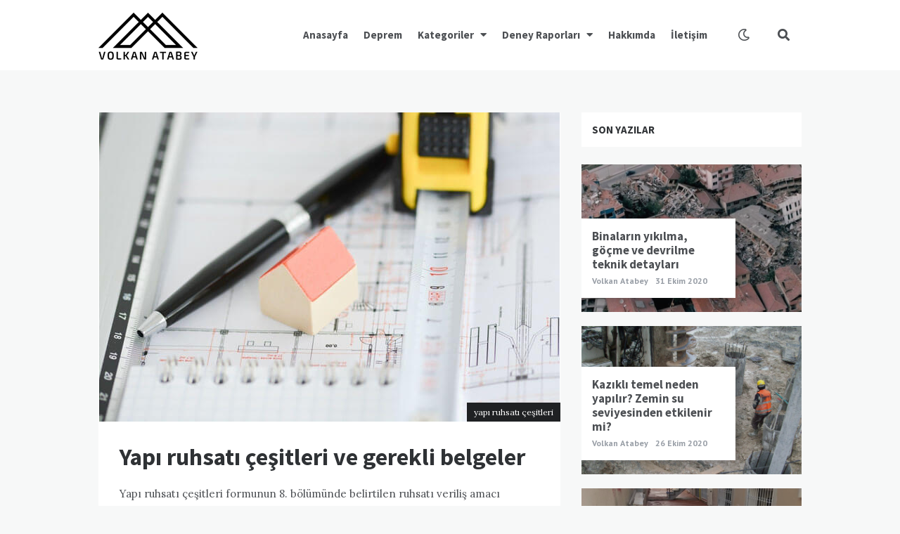

--- FILE ---
content_type: text/html; charset=UTF-8
request_url: https://volkanatabey.com.tr/yapi-ruhsati-cesitleri-ve-gerekli-belgeler/
body_size: 16072
content:
<!doctype html>
<html lang="tr">
<head>
<meta charset="UTF-8">
<meta http-equiv="X-UA-Compatible" content="IE=edge">
<meta name="viewport" content="width=device-width, initial-scale=1, shrink-to-fit=no">
<link rel="profile" href="http://gmpg.org/xfn/11">
<link rel="pingback" href="https://volkanatabey.com.tr/xmlrpc.php">
<meta name='robots' content='index, follow, max-image-preview:large, max-snippet:-1, max-video-preview:-1' />
<!-- This site is optimized with the Yoast SEO plugin v26.6 - https://yoast.com/wordpress/plugins/seo/ -->
<title>Yapı ruhsatı çeşitleri ve gerekli belgeler</title>
<meta name="description" content="Yapı ruhsatı nasıl alınır çeşitleri nelerdir ve yapı ruhsatı almak için gerekli olan belgeler nereye teslim edilir. Ruhsat nasıl alınır?" />
<link rel="canonical" href="https://volkanatabey.com.tr/yapi-ruhsati-cesitleri-ve-gerekli-belgeler/" />
<meta property="og:locale" content="tr_TR" />
<meta property="og:type" content="article" />
<meta property="og:title" content="Yapı ruhsatı çeşitleri ve gerekli belgeler" />
<meta property="og:description" content="Yapı ruhsatı nasıl alınır çeşitleri nelerdir ve yapı ruhsatı almak için gerekli olan belgeler nereye teslim edilir. Ruhsat nasıl alınır?" />
<meta property="og:url" content="https://volkanatabey.com.tr/yapi-ruhsati-cesitleri-ve-gerekli-belgeler/" />
<meta property="og:site_name" content="Volkan Atabey - İnşaat Mühendisliği" />
<meta property="article:published_time" content="2020-09-29T10:28:28+00:00" />
<meta property="article:modified_time" content="2020-09-29T10:28:30+00:00" />
<meta property="og:image" content="https://cdn.volkanatabey.com.tr/wp-content/uploads/2020/09/ruhsat-cesitleri.jpg" />
<meta property="og:image:width" content="655" />
<meta property="og:image:height" content="440" />
<meta property="og:image:type" content="image/jpeg" />
<meta name="author" content="Volkan Atabey" />
<meta name="twitter:card" content="summary_large_image" />
<meta name="twitter:creator" content="@volkanatabey" />
<meta name="twitter:site" content="@volkanatabey" />
<meta name="twitter:label1" content="Yazan:" />
<meta name="twitter:data1" content="Volkan Atabey" />
<meta name="twitter:label2" content="Tahmini okuma süresi" />
<meta name="twitter:data2" content="4 dakika" />
<script type="application/ld+json" class="yoast-schema-graph">{"@context":"https://schema.org","@graph":[{"@type":"Article","@id":"https://volkanatabey.com.tr/yapi-ruhsati-cesitleri-ve-gerekli-belgeler/#article","isPartOf":{"@id":"https://volkanatabey.com.tr/yapi-ruhsati-cesitleri-ve-gerekli-belgeler/"},"author":{"name":"Volkan Atabey","@id":"https://volkanatabey.com.tr/#/schema/person/720f778554124eac12ab80e208eac3dd"},"headline":"Yapı ruhsatı çeşitleri ve gerekli belgeler","datePublished":"2020-09-29T10:28:28+00:00","dateModified":"2020-09-29T10:28:30+00:00","mainEntityOfPage":{"@id":"https://volkanatabey.com.tr/yapi-ruhsati-cesitleri-ve-gerekli-belgeler/"},"wordCount":821,"commentCount":3,"publisher":{"@id":"https://volkanatabey.com.tr/#/schema/person/720f778554124eac12ab80e208eac3dd"},"image":{"@id":"https://volkanatabey.com.tr/yapi-ruhsati-cesitleri-ve-gerekli-belgeler/#primaryimage"},"thumbnailUrl":"https://cdn.volkanatabey.com.tr/wp-content/uploads/2020/09/ruhsat-cesitleri.jpg","keywords":["Aplikasyon krokisi","Dolgu ruhsatı","Ek bina ruhsatı","Geçici ruhsat","Güçlendirme ruhsatı","İlave ruhsatı","imar durumu belgesi","inşaat istikamet rölevesi","inşaat sözleşmesi","iş güvenliği için belgeler","iş güvenliği için istenen belgeler","Kat ilave ruhsatı","kot kesit belgesi","mimari proje","mütahhit belgeleri","muvafakatname","Restorasyon ruhsatı","şantiye şefi belgeleri","statik proje","Tadilat ruhsatı","yapı denetim kuruluşu belgeleri","Yeni yapı ruhsatı","Yeniden ruhsat","Yenileme ruhsatı","zemin etüt raporu"],"articleSection":["Teknik Bilgiler"],"inLanguage":"tr","potentialAction":[{"@type":"CommentAction","name":"Comment","target":["https://volkanatabey.com.tr/yapi-ruhsati-cesitleri-ve-gerekli-belgeler/#respond"]}]},{"@type":"WebPage","@id":"https://volkanatabey.com.tr/yapi-ruhsati-cesitleri-ve-gerekli-belgeler/","url":"https://volkanatabey.com.tr/yapi-ruhsati-cesitleri-ve-gerekli-belgeler/","name":"Yapı ruhsatı çeşitleri ve gerekli belgeler","isPartOf":{"@id":"https://volkanatabey.com.tr/#website"},"primaryImageOfPage":{"@id":"https://volkanatabey.com.tr/yapi-ruhsati-cesitleri-ve-gerekli-belgeler/#primaryimage"},"image":{"@id":"https://volkanatabey.com.tr/yapi-ruhsati-cesitleri-ve-gerekli-belgeler/#primaryimage"},"thumbnailUrl":"https://cdn.volkanatabey.com.tr/wp-content/uploads/2020/09/ruhsat-cesitleri.jpg","datePublished":"2020-09-29T10:28:28+00:00","dateModified":"2020-09-29T10:28:30+00:00","description":"Yapı ruhsatı nasıl alınır çeşitleri nelerdir ve yapı ruhsatı almak için gerekli olan belgeler nereye teslim edilir. Ruhsat nasıl alınır?","breadcrumb":{"@id":"https://volkanatabey.com.tr/yapi-ruhsati-cesitleri-ve-gerekli-belgeler/#breadcrumb"},"inLanguage":"tr","potentialAction":[{"@type":"ReadAction","target":["https://volkanatabey.com.tr/yapi-ruhsati-cesitleri-ve-gerekli-belgeler/"]}]},{"@type":"ImageObject","inLanguage":"tr","@id":"https://volkanatabey.com.tr/yapi-ruhsati-cesitleri-ve-gerekli-belgeler/#primaryimage","url":"https://cdn.volkanatabey.com.tr/wp-content/uploads/2020/09/ruhsat-cesitleri.jpg","contentUrl":"https://cdn.volkanatabey.com.tr/wp-content/uploads/2020/09/ruhsat-cesitleri.jpg","width":655,"height":440,"caption":"yapı ruhsatı çeşitleri"},{"@type":"BreadcrumbList","@id":"https://volkanatabey.com.tr/yapi-ruhsati-cesitleri-ve-gerekli-belgeler/#breadcrumb","itemListElement":[{"@type":"ListItem","position":1,"name":"Home","item":"https://volkanatabey.com.tr/"},{"@type":"ListItem","position":2,"name":"Yapı ruhsatı çeşitleri ve gerekli belgeler"}]},{"@type":"WebSite","@id":"https://volkanatabey.com.tr/#website","url":"https://volkanatabey.com.tr/","name":"Volkan Atabey - İnşaat Mühendisliği","description":"İnşaat mühendisliği ile İş Sağlığı ve Güvenliği üzerine yazıların yer aldığı Volkan Atabey tarafından hazırlanan ve yönetilen kişisel ve teknik blog adresidir.","publisher":{"@id":"https://volkanatabey.com.tr/#/schema/person/720f778554124eac12ab80e208eac3dd"},"potentialAction":[{"@type":"SearchAction","target":{"@type":"EntryPoint","urlTemplate":"https://volkanatabey.com.tr/?s={search_term_string}"},"query-input":{"@type":"PropertyValueSpecification","valueRequired":true,"valueName":"search_term_string"}}],"inLanguage":"tr"},{"@type":["Person","Organization"],"@id":"https://volkanatabey.com.tr/#/schema/person/720f778554124eac12ab80e208eac3dd","name":"Volkan Atabey","image":{"@type":"ImageObject","inLanguage":"tr","@id":"https://volkanatabey.com.tr/#/schema/person/image/","url":"https://cdn.volkanatabey.com.tr/wp-content/uploads/2020/07/cropped-logov4-1.png","contentUrl":"https://cdn.volkanatabey.com.tr/wp-content/uploads/2020/07/cropped-logov4-1.png","width":141,"height":67,"caption":"Volkan Atabey"},"logo":{"@id":"https://volkanatabey.com.tr/#/schema/person/image/"},"sameAs":["https://volkanatabey.com.tr"]}]}</script>
<!-- / Yoast SEO plugin. -->
<link rel='dns-prefetch' href='//fonts.googleapis.com' />
<link rel='preconnect' href='//www.google-analytics.com' />
<link href='//fonts.gstatic.com' crossorigin rel='preconnect' />
<link rel='preconnect' href='https://cdn.volkanatabey.com.tr' />
<link rel="alternate" type="application/rss+xml" title="Volkan Atabey - İnşaat Mühendisliği &raquo; akışı" href="https://volkanatabey.com.tr/feed/" />
<link rel="alternate" type="application/rss+xml" title="Volkan Atabey - İnşaat Mühendisliği &raquo; yorum akışı" href="https://volkanatabey.com.tr/comments/feed/" />
<link rel="alternate" type="application/rss+xml" title="Volkan Atabey - İnşaat Mühendisliği &raquo; Yapı ruhsatı çeşitleri ve gerekli belgeler yorum akışı" href="https://volkanatabey.com.tr/yapi-ruhsati-cesitleri-ve-gerekli-belgeler/feed/" />
<link rel="alternate" title="oEmbed (JSON)" type="application/json+oembed" href="https://volkanatabey.com.tr/wp-json/oembed/1.0/embed?url=https%3A%2F%2Fvolkanatabey.com.tr%2Fyapi-ruhsati-cesitleri-ve-gerekli-belgeler%2F" />
<link rel="alternate" title="oEmbed (XML)" type="text/xml+oembed" href="https://volkanatabey.com.tr/wp-json/oembed/1.0/embed?url=https%3A%2F%2Fvolkanatabey.com.tr%2Fyapi-ruhsati-cesitleri-ve-gerekli-belgeler%2F&#038;format=xml" />
<style id='wp-img-auto-sizes-contain-inline-css' type='text/css'>
img:is([sizes=auto i],[sizes^="auto," i]){contain-intrinsic-size:3000px 1500px}
/*# sourceURL=wp-img-auto-sizes-contain-inline-css */
</style>
<style id='wp-block-library-inline-css' type='text/css'>
:root{--wp-block-synced-color:#7a00df;--wp-block-synced-color--rgb:122,0,223;--wp-bound-block-color:var(--wp-block-synced-color);--wp-editor-canvas-background:#ddd;--wp-admin-theme-color:#007cba;--wp-admin-theme-color--rgb:0,124,186;--wp-admin-theme-color-darker-10:#006ba1;--wp-admin-theme-color-darker-10--rgb:0,107,160.5;--wp-admin-theme-color-darker-20:#005a87;--wp-admin-theme-color-darker-20--rgb:0,90,135;--wp-admin-border-width-focus:2px}@media (min-resolution:192dpi){:root{--wp-admin-border-width-focus:1.5px}}.wp-element-button{cursor:pointer}:root .has-very-light-gray-background-color{background-color:#eee}:root .has-very-dark-gray-background-color{background-color:#313131}:root .has-very-light-gray-color{color:#eee}:root .has-very-dark-gray-color{color:#313131}:root .has-vivid-green-cyan-to-vivid-cyan-blue-gradient-background{background:linear-gradient(135deg,#00d084,#0693e3)}:root .has-purple-crush-gradient-background{background:linear-gradient(135deg,#34e2e4,#4721fb 50%,#ab1dfe)}:root .has-hazy-dawn-gradient-background{background:linear-gradient(135deg,#faaca8,#dad0ec)}:root .has-subdued-olive-gradient-background{background:linear-gradient(135deg,#fafae1,#67a671)}:root .has-atomic-cream-gradient-background{background:linear-gradient(135deg,#fdd79a,#004a59)}:root .has-nightshade-gradient-background{background:linear-gradient(135deg,#330968,#31cdcf)}:root .has-midnight-gradient-background{background:linear-gradient(135deg,#020381,#2874fc)}:root{--wp--preset--font-size--normal:16px;--wp--preset--font-size--huge:42px}.has-regular-font-size{font-size:1em}.has-larger-font-size{font-size:2.625em}.has-normal-font-size{font-size:var(--wp--preset--font-size--normal)}.has-huge-font-size{font-size:var(--wp--preset--font-size--huge)}.has-text-align-center{text-align:center}.has-text-align-left{text-align:left}.has-text-align-right{text-align:right}.has-fit-text{white-space:nowrap!important}#end-resizable-editor-section{display:none}.aligncenter{clear:both}.items-justified-left{justify-content:flex-start}.items-justified-center{justify-content:center}.items-justified-right{justify-content:flex-end}.items-justified-space-between{justify-content:space-between}.screen-reader-text{border:0;clip-path:inset(50%);height:1px;margin:-1px;overflow:hidden;padding:0;position:absolute;width:1px;word-wrap:normal!important}.screen-reader-text:focus{background-color:#ddd;clip-path:none;color:#444;display:block;font-size:1em;height:auto;left:5px;line-height:normal;padding:15px 23px 14px;text-decoration:none;top:5px;width:auto;z-index:100000}html :where(.has-border-color){border-style:solid}html :where([style*=border-top-color]){border-top-style:solid}html :where([style*=border-right-color]){border-right-style:solid}html :where([style*=border-bottom-color]){border-bottom-style:solid}html :where([style*=border-left-color]){border-left-style:solid}html :where([style*=border-width]){border-style:solid}html :where([style*=border-top-width]){border-top-style:solid}html :where([style*=border-right-width]){border-right-style:solid}html :where([style*=border-bottom-width]){border-bottom-style:solid}html :where([style*=border-left-width]){border-left-style:solid}html :where(img[class*=wp-image-]){height:auto;max-width:100%}:where(figure){margin:0 0 1em}html :where(.is-position-sticky){--wp-admin--admin-bar--position-offset:var(--wp-admin--admin-bar--height,0px)}@media screen and (max-width:600px){html :where(.is-position-sticky){--wp-admin--admin-bar--position-offset:0px}}
/*# sourceURL=wp-block-library-inline-css */
</style><style id='wp-block-list-inline-css' type='text/css'>
ol,ul{box-sizing:border-box}:root :where(.wp-block-list.has-background){padding:1.25em 2.375em}
/*# sourceURL=https://cdn.volkanatabey.com.tr/wp-includes/blocks/list/style.min.css */
</style>
<style id='wp-block-paragraph-inline-css' type='text/css'>
.is-small-text{font-size:.875em}.is-regular-text{font-size:1em}.is-large-text{font-size:2.25em}.is-larger-text{font-size:3em}.has-drop-cap:not(:focus):first-letter{float:left;font-size:8.4em;font-style:normal;font-weight:100;line-height:.68;margin:.05em .1em 0 0;text-transform:uppercase}body.rtl .has-drop-cap:not(:focus):first-letter{float:none;margin-left:.1em}p.has-drop-cap.has-background{overflow:hidden}:root :where(p.has-background){padding:1.25em 2.375em}:where(p.has-text-color:not(.has-link-color)) a{color:inherit}p.has-text-align-left[style*="writing-mode:vertical-lr"],p.has-text-align-right[style*="writing-mode:vertical-rl"]{rotate:180deg}
/*# sourceURL=https://cdn.volkanatabey.com.tr/wp-includes/blocks/paragraph/style.min.css */
</style>
<style id='global-styles-inline-css' type='text/css'>
:root{--wp--preset--aspect-ratio--square: 1;--wp--preset--aspect-ratio--4-3: 4/3;--wp--preset--aspect-ratio--3-4: 3/4;--wp--preset--aspect-ratio--3-2: 3/2;--wp--preset--aspect-ratio--2-3: 2/3;--wp--preset--aspect-ratio--16-9: 16/9;--wp--preset--aspect-ratio--9-16: 9/16;--wp--preset--color--black: #000000;--wp--preset--color--cyan-bluish-gray: #abb8c3;--wp--preset--color--white: #ffffff;--wp--preset--color--pale-pink: #f78da7;--wp--preset--color--vivid-red: #cf2e2e;--wp--preset--color--luminous-vivid-orange: #ff6900;--wp--preset--color--luminous-vivid-amber: #fcb900;--wp--preset--color--light-green-cyan: #7bdcb5;--wp--preset--color--vivid-green-cyan: #00d084;--wp--preset--color--pale-cyan-blue: #8ed1fc;--wp--preset--color--vivid-cyan-blue: #0693e3;--wp--preset--color--vivid-purple: #9b51e0;--wp--preset--gradient--vivid-cyan-blue-to-vivid-purple: linear-gradient(135deg,rgb(6,147,227) 0%,rgb(155,81,224) 100%);--wp--preset--gradient--light-green-cyan-to-vivid-green-cyan: linear-gradient(135deg,rgb(122,220,180) 0%,rgb(0,208,130) 100%);--wp--preset--gradient--luminous-vivid-amber-to-luminous-vivid-orange: linear-gradient(135deg,rgb(252,185,0) 0%,rgb(255,105,0) 100%);--wp--preset--gradient--luminous-vivid-orange-to-vivid-red: linear-gradient(135deg,rgb(255,105,0) 0%,rgb(207,46,46) 100%);--wp--preset--gradient--very-light-gray-to-cyan-bluish-gray: linear-gradient(135deg,rgb(238,238,238) 0%,rgb(169,184,195) 100%);--wp--preset--gradient--cool-to-warm-spectrum: linear-gradient(135deg,rgb(74,234,220) 0%,rgb(151,120,209) 20%,rgb(207,42,186) 40%,rgb(238,44,130) 60%,rgb(251,105,98) 80%,rgb(254,248,76) 100%);--wp--preset--gradient--blush-light-purple: linear-gradient(135deg,rgb(255,206,236) 0%,rgb(152,150,240) 100%);--wp--preset--gradient--blush-bordeaux: linear-gradient(135deg,rgb(254,205,165) 0%,rgb(254,45,45) 50%,rgb(107,0,62) 100%);--wp--preset--gradient--luminous-dusk: linear-gradient(135deg,rgb(255,203,112) 0%,rgb(199,81,192) 50%,rgb(65,88,208) 100%);--wp--preset--gradient--pale-ocean: linear-gradient(135deg,rgb(255,245,203) 0%,rgb(182,227,212) 50%,rgb(51,167,181) 100%);--wp--preset--gradient--electric-grass: linear-gradient(135deg,rgb(202,248,128) 0%,rgb(113,206,126) 100%);--wp--preset--gradient--midnight: linear-gradient(135deg,rgb(2,3,129) 0%,rgb(40,116,252) 100%);--wp--preset--font-size--small: 13px;--wp--preset--font-size--medium: 20px;--wp--preset--font-size--large: 36px;--wp--preset--font-size--x-large: 42px;--wp--preset--spacing--20: 0.44rem;--wp--preset--spacing--30: 0.67rem;--wp--preset--spacing--40: 1rem;--wp--preset--spacing--50: 1.5rem;--wp--preset--spacing--60: 2.25rem;--wp--preset--spacing--70: 3.38rem;--wp--preset--spacing--80: 5.06rem;--wp--preset--shadow--natural: 6px 6px 9px rgba(0, 0, 0, 0.2);--wp--preset--shadow--deep: 12px 12px 50px rgba(0, 0, 0, 0.4);--wp--preset--shadow--sharp: 6px 6px 0px rgba(0, 0, 0, 0.2);--wp--preset--shadow--outlined: 6px 6px 0px -3px rgb(255, 255, 255), 6px 6px rgb(0, 0, 0);--wp--preset--shadow--crisp: 6px 6px 0px rgb(0, 0, 0);}:where(.is-layout-flex){gap: 0.5em;}:where(.is-layout-grid){gap: 0.5em;}body .is-layout-flex{display: flex;}.is-layout-flex{flex-wrap: wrap;align-items: center;}.is-layout-flex > :is(*, div){margin: 0;}body .is-layout-grid{display: grid;}.is-layout-grid > :is(*, div){margin: 0;}:where(.wp-block-columns.is-layout-flex){gap: 2em;}:where(.wp-block-columns.is-layout-grid){gap: 2em;}:where(.wp-block-post-template.is-layout-flex){gap: 1.25em;}:where(.wp-block-post-template.is-layout-grid){gap: 1.25em;}.has-black-color{color: var(--wp--preset--color--black) !important;}.has-cyan-bluish-gray-color{color: var(--wp--preset--color--cyan-bluish-gray) !important;}.has-white-color{color: var(--wp--preset--color--white) !important;}.has-pale-pink-color{color: var(--wp--preset--color--pale-pink) !important;}.has-vivid-red-color{color: var(--wp--preset--color--vivid-red) !important;}.has-luminous-vivid-orange-color{color: var(--wp--preset--color--luminous-vivid-orange) !important;}.has-luminous-vivid-amber-color{color: var(--wp--preset--color--luminous-vivid-amber) !important;}.has-light-green-cyan-color{color: var(--wp--preset--color--light-green-cyan) !important;}.has-vivid-green-cyan-color{color: var(--wp--preset--color--vivid-green-cyan) !important;}.has-pale-cyan-blue-color{color: var(--wp--preset--color--pale-cyan-blue) !important;}.has-vivid-cyan-blue-color{color: var(--wp--preset--color--vivid-cyan-blue) !important;}.has-vivid-purple-color{color: var(--wp--preset--color--vivid-purple) !important;}.has-black-background-color{background-color: var(--wp--preset--color--black) !important;}.has-cyan-bluish-gray-background-color{background-color: var(--wp--preset--color--cyan-bluish-gray) !important;}.has-white-background-color{background-color: var(--wp--preset--color--white) !important;}.has-pale-pink-background-color{background-color: var(--wp--preset--color--pale-pink) !important;}.has-vivid-red-background-color{background-color: var(--wp--preset--color--vivid-red) !important;}.has-luminous-vivid-orange-background-color{background-color: var(--wp--preset--color--luminous-vivid-orange) !important;}.has-luminous-vivid-amber-background-color{background-color: var(--wp--preset--color--luminous-vivid-amber) !important;}.has-light-green-cyan-background-color{background-color: var(--wp--preset--color--light-green-cyan) !important;}.has-vivid-green-cyan-background-color{background-color: var(--wp--preset--color--vivid-green-cyan) !important;}.has-pale-cyan-blue-background-color{background-color: var(--wp--preset--color--pale-cyan-blue) !important;}.has-vivid-cyan-blue-background-color{background-color: var(--wp--preset--color--vivid-cyan-blue) !important;}.has-vivid-purple-background-color{background-color: var(--wp--preset--color--vivid-purple) !important;}.has-black-border-color{border-color: var(--wp--preset--color--black) !important;}.has-cyan-bluish-gray-border-color{border-color: var(--wp--preset--color--cyan-bluish-gray) !important;}.has-white-border-color{border-color: var(--wp--preset--color--white) !important;}.has-pale-pink-border-color{border-color: var(--wp--preset--color--pale-pink) !important;}.has-vivid-red-border-color{border-color: var(--wp--preset--color--vivid-red) !important;}.has-luminous-vivid-orange-border-color{border-color: var(--wp--preset--color--luminous-vivid-orange) !important;}.has-luminous-vivid-amber-border-color{border-color: var(--wp--preset--color--luminous-vivid-amber) !important;}.has-light-green-cyan-border-color{border-color: var(--wp--preset--color--light-green-cyan) !important;}.has-vivid-green-cyan-border-color{border-color: var(--wp--preset--color--vivid-green-cyan) !important;}.has-pale-cyan-blue-border-color{border-color: var(--wp--preset--color--pale-cyan-blue) !important;}.has-vivid-cyan-blue-border-color{border-color: var(--wp--preset--color--vivid-cyan-blue) !important;}.has-vivid-purple-border-color{border-color: var(--wp--preset--color--vivid-purple) !important;}.has-vivid-cyan-blue-to-vivid-purple-gradient-background{background: var(--wp--preset--gradient--vivid-cyan-blue-to-vivid-purple) !important;}.has-light-green-cyan-to-vivid-green-cyan-gradient-background{background: var(--wp--preset--gradient--light-green-cyan-to-vivid-green-cyan) !important;}.has-luminous-vivid-amber-to-luminous-vivid-orange-gradient-background{background: var(--wp--preset--gradient--luminous-vivid-amber-to-luminous-vivid-orange) !important;}.has-luminous-vivid-orange-to-vivid-red-gradient-background{background: var(--wp--preset--gradient--luminous-vivid-orange-to-vivid-red) !important;}.has-very-light-gray-to-cyan-bluish-gray-gradient-background{background: var(--wp--preset--gradient--very-light-gray-to-cyan-bluish-gray) !important;}.has-cool-to-warm-spectrum-gradient-background{background: var(--wp--preset--gradient--cool-to-warm-spectrum) !important;}.has-blush-light-purple-gradient-background{background: var(--wp--preset--gradient--blush-light-purple) !important;}.has-blush-bordeaux-gradient-background{background: var(--wp--preset--gradient--blush-bordeaux) !important;}.has-luminous-dusk-gradient-background{background: var(--wp--preset--gradient--luminous-dusk) !important;}.has-pale-ocean-gradient-background{background: var(--wp--preset--gradient--pale-ocean) !important;}.has-electric-grass-gradient-background{background: var(--wp--preset--gradient--electric-grass) !important;}.has-midnight-gradient-background{background: var(--wp--preset--gradient--midnight) !important;}.has-small-font-size{font-size: var(--wp--preset--font-size--small) !important;}.has-medium-font-size{font-size: var(--wp--preset--font-size--medium) !important;}.has-large-font-size{font-size: var(--wp--preset--font-size--large) !important;}.has-x-large-font-size{font-size: var(--wp--preset--font-size--x-large) !important;}
/*# sourceURL=global-styles-inline-css */
</style>
<style id='classic-theme-styles-inline-css' type='text/css'>
/*! This file is auto-generated */
.wp-block-button__link{color:#fff;background-color:#32373c;border-radius:9999px;box-shadow:none;text-decoration:none;padding:calc(.667em + 2px) calc(1.333em + 2px);font-size:1.125em}.wp-block-file__button{background:#32373c;color:#fff;text-decoration:none}
/*# sourceURL=//cdn.volkanatabey.com.tr/wp-includes/css/classic-themes.min.css */
</style>
<!-- <link rel='stylesheet' id='owl-carousel-css' href='https://cdn.volkanatabey.com.tr/wp-content/plugins/nimbo-widgets/assets/owlcarousel/assets/owl.carousel.min.css?ver=2.3.4' type='text/css' media='all' /> -->
<!-- <link rel='stylesheet' id='owl-theme-default-css' href='https://cdn.volkanatabey.com.tr/wp-content/plugins/nimbo-widgets/assets/owlcarousel/assets/owl.theme.default.min.css?ver=2.3.4' type='text/css' media='all' /> -->
<link rel="stylesheet" type="text/css" href="//volkanatabey.com.tr/wp-content/cache/wpfc-minified/2epeh3ws/dunym.css" media="all"/>
<link rel='stylesheet' id='nimbo-google-fonts-css' href='//fonts.googleapis.com/css?family=Lora%3A400%2C400i%2C700%2C700i%7CSource+Sans+Pro%3A400%2C600%2C700%7CPlayfair+Display%3A400%2C400i%7CPT+Sans%3A400%2C700&#038;subset&#038;ver=1.6.0' type='text/css' media='all' />
<!-- <link rel='stylesheet' id='bootstrap-css' href='https://cdn.volkanatabey.com.tr/wp-content/themes/nimbo/css/bootstrap.min.css?ver=3.4.1' type='text/css' media='all' /> -->
<!-- <link rel='stylesheet' id='bootstrap-theme-css' href='https://cdn.volkanatabey.com.tr/wp-content/themes/nimbo/css/bootstrap-theme.min.css?ver=3.4.1' type='text/css' media='all' /> -->
<!-- <link rel='stylesheet' id='nimbo-ie10-viewport-bug-workaround-css' href='https://cdn.volkanatabey.com.tr/wp-content/themes/nimbo/css/ie10-viewport-bug-workaround.css?ver=3.4.1' type='text/css' media='all' /> -->
<!-- <link rel='stylesheet' id='nimbo-font-awesome-css' href='https://cdn.volkanatabey.com.tr/wp-content/themes/nimbo/assets/fontawesome/css/all.min.css?ver=5.15.4' type='text/css' media='all' /> -->
<!-- <link rel='stylesheet' id='magnific-popup-css' href='https://cdn.volkanatabey.com.tr/wp-content/themes/nimbo/assets/magnific-popup/magnific-popup.css?ver=1.1.0' type='text/css' media='all' /> -->
<!-- <link rel='stylesheet' id='nimbo-style-css' href='https://cdn.volkanatabey.com.tr/wp-content/themes/nimbo/style.css?ver=1.6.0' type='text/css' media='all' /> -->
<link rel="stylesheet" type="text/css" href="//volkanatabey.com.tr/wp-content/cache/wpfc-minified/ldyya7tk/dunyl.css" media="all"/>
<style id='nimbo-style-inline-css' type='text/css'>
.bwp-post-date {
display: none;
}
.bwp-post-author {
display: none;
}
.single-post .bwp-single-post-meta-date {
display: none;
}
.single-post .bwp-single-post-meta-author {
display: none;
}
.single-post .bwp-single-post-metadata {
margin-bottom: 0;
}
/*# sourceURL=nimbo-style-inline-css */
</style>
<script src='//volkanatabey.com.tr/wp-content/cache/wpfc-minified/14ui8md5/dunym.js' type="text/javascript"></script>
<!-- <script type="text/javascript" src="https://cdn.volkanatabey.com.tr/wp-includes/js/jquery/jquery.min.js?ver=3.7.1" id="jquery-core-js"></script> -->
<!-- <script type="text/javascript" src="https://cdn.volkanatabey.com.tr/wp-includes/js/jquery/jquery-migrate.min.js?ver=3.4.1" id="jquery-migrate-js"></script> -->
<link rel="https://api.w.org/" href="https://volkanatabey.com.tr/wp-json/" /><link rel="alternate" title="JSON" type="application/json" href="https://volkanatabey.com.tr/wp-json/wp/v2/posts/2617" /><link rel="EditURI" type="application/rsd+xml" title="RSD" href="https://volkanatabey.com.tr/xmlrpc.php?rsd" />
<meta name="generator" content="WordPress 6.9" />
<link rel='shortlink' href='https://volkanatabey.com.tr/?p=2617' />
<link rel="icon" href="https://cdn.volkanatabey.com.tr/wp-content/uploads/2021/10/cropped-volkan-atabey-1-32x32.jpg" sizes="32x32" />
<link rel="icon" href="https://cdn.volkanatabey.com.tr/wp-content/uploads/2021/10/cropped-volkan-atabey-1-192x192.jpg" sizes="192x192" />
<link rel="apple-touch-icon" href="https://cdn.volkanatabey.com.tr/wp-content/uploads/2021/10/cropped-volkan-atabey-1-180x180.jpg" />
<meta name="msapplication-TileImage" content="https://cdn.volkanatabey.com.tr/wp-content/uploads/2021/10/cropped-volkan-atabey-1-270x270.jpg" />
</head>
<body class="wp-singular post-template-default single single-post postid-2617 single-format-standard wp-custom-logo wp-embed-responsive wp-theme-nimbo bwp-body">
<!-- header (type 1) -->
<header id="bwp-header">
<div class="container">
<div class="bwp-header-container clearfix">
<!-- logo (image) -->
<div id="bwp-custom-logo" class="bwp-logo-container bwp-logo-image-container"
data-logo-url="https://cdn.volkanatabey.com.tr/wp-content/uploads/2020/07/cropped-logov4-1.png"
data-dark-logo-url="https://cdn.volkanatabey.com.tr/wp-content/uploads/2020/07/logov4b.png"
data-logo-alt="Volkan Atabey &#8211; İnşaat Mühendisliği">
<a href="https://volkanatabey.com.tr/" class="custom-logo-link" rel="home"><img width="141" height="67" src="https://cdn.volkanatabey.com.tr/wp-content/uploads/2020/07/cropped-logov4-1.png" class="custom-logo" alt="Volkan Atabey &#8211; İnşaat Mühendisliği" decoding="async" /></a>
</div>
<!-- end: logo -->
<!-- search -->
<div class="bwp-header-search-container">
<!-- search icon -->
<a href="#" rel="nofollow" id="bwp-show-dropdown-search" class="bwp-header-search-icon">
<i class="fas fa-search"></i>
</a>
<!-- end: search icon -->
<!-- container with search form -->
<div id="bwp-dropdown-search" class="bwp-dropdown-search-container bwp-hidden">
<!-- search form -->
<form id="searchform" role="search" method="get" action="https://volkanatabey.com.tr/">
<div class="input-group">
<input type="text" name="s" id="s" class="bwp-search-field form-control" autocomplete="off" placeholder="Enter your search query...">
<span class="input-group-btn">
<button type="submit" class="btn bwp-search-submit">
<i class="fas fa-search"></i>
</button>
</span>
</div>
</form>
<!-- end: search form -->
</div>
<!-- end: container with search form -->
</div>
<!-- end: search -->
<!-- color switch -->
<a href="#" rel="nofollow" id="bwp-color-switch" class="bwp-color-switch-icon">
<i class="far fa-moon"></i>
</a>
<!-- end: color switch -->
<!-- menu (visible) -->
<div class="bwp-header-menu-container bwp-visible hidden-sm hidden-xs">
<nav class="menu-menu1-container"><ul id="menu-menu1" class="sf-menu"><li id="menu-item-2290" class="menu-item menu-item-type-custom menu-item-object-custom menu-item-home menu-item-2290"><a href="https://volkanatabey.com.tr/">Anasayfa</a></li>
<li id="menu-item-1538" class="menu-item menu-item-type-taxonomy menu-item-object-category menu-item-1538"><a href="https://volkanatabey.com.tr/kategori/deprem/">Deprem</a></li>
<li id="menu-item-1531" class="menu-item menu-item-type-custom menu-item-object-custom menu-item-has-children menu-item-1531"><a>Kategoriler</a>
<ul class="sub-menu">
<li id="menu-item-1533" class="menu-item menu-item-type-taxonomy menu-item-object-category menu-item-1533"><a href="https://volkanatabey.com.tr/kategori/yapi-malzemesi/">Yapı Malzemesi</a></li>
<li id="menu-item-1532" class="menu-item menu-item-type-taxonomy menu-item-object-category current-post-ancestor current-menu-parent current-post-parent menu-item-1532"><a href="https://volkanatabey.com.tr/kategori/teknik-bilgiler/">Teknik Bilgiler</a></li>
<li id="menu-item-1534" class="menu-item menu-item-type-taxonomy menu-item-object-category menu-item-1534"><a href="https://volkanatabey.com.tr/kategori/mega-yapilar/">Mega Yapılar</a></li>
<li id="menu-item-1535" class="menu-item menu-item-type-taxonomy menu-item-object-category menu-item-1535"><a href="https://volkanatabey.com.tr/kategori/deneyler/">Deneyler</a></li>
<li id="menu-item-1536" class="menu-item menu-item-type-taxonomy menu-item-object-category menu-item-1536"><a href="https://volkanatabey.com.tr/kategori/is-guvenligi/">İş Güvenliği</a></li>
<li id="menu-item-1537" class="menu-item menu-item-type-taxonomy menu-item-object-category menu-item-1537"><a href="https://volkanatabey.com.tr/kategori/kitap-tavsiyeleri/">Kitap Tavsiyeleri</a></li>
<li id="menu-item-1539" class="menu-item menu-item-type-taxonomy menu-item-object-category menu-item-1539"><a href="https://volkanatabey.com.tr/kategori/kariyer-rehberi/">Kariyer Rehberi</a></li>
<li id="menu-item-1540" class="menu-item menu-item-type-taxonomy menu-item-object-category menu-item-1540"><a href="https://volkanatabey.com.tr/kategori/yazilimlar/">Yazılımlar</a></li>
</ul>
</li>
<li id="menu-item-1571" class="menu-item menu-item-type-custom menu-item-object-custom menu-item-has-children menu-item-1571"><a>Deney Raporları</a>
<ul class="sub-menu">
<li id="menu-item-1572" class="menu-item menu-item-type-post_type menu-item-object-page menu-item-1572"><a href="https://volkanatabey.com.tr/zemin-laboratuvari-deney-raporlari/">Zemin Laboratuvarı Deney Raporları</a></li>
<li id="menu-item-1573" class="menu-item menu-item-type-post_type menu-item-object-page menu-item-1573"><a href="https://volkanatabey.com.tr/beton-laboratuvari-deney-raporlari/">Beton Laboratuvarı Deney Raporları</a></li>
</ul>
</li>
<li id="menu-item-2297" class="menu-item menu-item-type-post_type menu-item-object-page menu-item-2297"><a href="https://volkanatabey.com.tr/hakkimda/">Hakkımda</a></li>
<li id="menu-item-31" class="menu-item menu-item-type-post_type menu-item-object-page menu-item-31"><a href="https://volkanatabey.com.tr/iletisim/">İletişim</a></li>
</ul></nav>			</div>
<!-- end: menu (visible) -->
<!-- mobile menu -->
<div class="bwp-header-sm-menu-container hidden-md hidden-lg">
<!-- menu icon -->
<a href="#" rel="nofollow" id="bwp-show-sm-main-menu" class="bwp-main-menu-icon">
<span></span>
</a>
<!-- end: menu icon -->
<!-- container with menu (dropdown container) -->
<div id="bwp-sm-main-menu" class="bwp-sm-main-menu-container bwp-hidden">
<nav class="menu-menu1-container"><ul id="menu-menu1-1" class="bwp-sm-menu list-unstyled"><li class="menu-item menu-item-type-custom menu-item-object-custom menu-item-home menu-item-2290"><a href="https://volkanatabey.com.tr/">Anasayfa</a></li>
<li class="menu-item menu-item-type-taxonomy menu-item-object-category menu-item-1538"><a href="https://volkanatabey.com.tr/kategori/deprem/">Deprem</a></li>
<li class="menu-item menu-item-type-custom menu-item-object-custom menu-item-has-children menu-item-1531"><a>Kategoriler</a>
<ul class="sub-menu">
<li class="menu-item menu-item-type-taxonomy menu-item-object-category menu-item-1533"><a href="https://volkanatabey.com.tr/kategori/yapi-malzemesi/">Yapı Malzemesi</a></li>
<li class="menu-item menu-item-type-taxonomy menu-item-object-category current-post-ancestor current-menu-parent current-post-parent menu-item-1532"><a href="https://volkanatabey.com.tr/kategori/teknik-bilgiler/">Teknik Bilgiler</a></li>
<li class="menu-item menu-item-type-taxonomy menu-item-object-category menu-item-1534"><a href="https://volkanatabey.com.tr/kategori/mega-yapilar/">Mega Yapılar</a></li>
<li class="menu-item menu-item-type-taxonomy menu-item-object-category menu-item-1535"><a href="https://volkanatabey.com.tr/kategori/deneyler/">Deneyler</a></li>
<li class="menu-item menu-item-type-taxonomy menu-item-object-category menu-item-1536"><a href="https://volkanatabey.com.tr/kategori/is-guvenligi/">İş Güvenliği</a></li>
<li class="menu-item menu-item-type-taxonomy menu-item-object-category menu-item-1537"><a href="https://volkanatabey.com.tr/kategori/kitap-tavsiyeleri/">Kitap Tavsiyeleri</a></li>
<li class="menu-item menu-item-type-taxonomy menu-item-object-category menu-item-1539"><a href="https://volkanatabey.com.tr/kategori/kariyer-rehberi/">Kariyer Rehberi</a></li>
<li class="menu-item menu-item-type-taxonomy menu-item-object-category menu-item-1540"><a href="https://volkanatabey.com.tr/kategori/yazilimlar/">Yazılımlar</a></li>
</ul>
</li>
<li class="menu-item menu-item-type-custom menu-item-object-custom menu-item-has-children menu-item-1571"><a>Deney Raporları</a>
<ul class="sub-menu">
<li class="menu-item menu-item-type-post_type menu-item-object-page menu-item-1572"><a href="https://volkanatabey.com.tr/zemin-laboratuvari-deney-raporlari/">Zemin Laboratuvarı Deney Raporları</a></li>
<li class="menu-item menu-item-type-post_type menu-item-object-page menu-item-1573"><a href="https://volkanatabey.com.tr/beton-laboratuvari-deney-raporlari/">Beton Laboratuvarı Deney Raporları</a></li>
</ul>
</li>
<li class="menu-item menu-item-type-post_type menu-item-object-page menu-item-2297"><a href="https://volkanatabey.com.tr/hakkimda/">Hakkımda</a></li>
<li class="menu-item menu-item-type-post_type menu-item-object-page menu-item-31"><a href="https://volkanatabey.com.tr/iletisim/">İletişim</a></li>
</ul></nav>			</div>
<!-- end: container with menu -->
</div>
<!-- end: mobile menu -->
</div>
</div>
</header>
<!-- end: header -->
<!-- single blog post -->
<section id="bwp-single-post">
<div class="container">
<div class="row"><div class="col-md-8 bwp-single-post-col bwp-sidebar-right">
<!-- single post container -->
<div class="bwp-single-post-container" role="main">
<!-- single post -->
<article id="bwp-post-2617" class="post-2617 post type-post status-publish format-standard has-post-thumbnail hentry category-teknik-bilgiler tag-aplikasyon-krokisi tag-dolgu-ruhsati tag-ek-bina-ruhsati tag-gecici-ruhsat tag-guclendirme-ruhsati tag-ilave-ruhsati tag-imar-durumu-belgesi tag-insaat-istikamet-rolevesi tag-insaat-sozlesmesi tag-is-guvenligi-icin-belgeler tag-is-guvenligi-icin-istenen-belgeler tag-kat-ilave-ruhsati tag-kot-kesit-belgesi tag-mimari-proje tag-mutahhit-belgeleri tag-muvafakatname tag-restorasyon-ruhsati tag-santiye-sefi-belgeleri tag-statik-proje tag-tadilat-ruhsati tag-yapi-denetim-kurulusu-belgeleri tag-yeni-yapi-ruhsati tag-yeniden-ruhsat tag-yenileme-ruhsati tag-zemin-etut-raporu bwp-single-post-article">
<!-- featured image -->
<figure class="bwp-post-media">
<img width="655" height="440" src="https://cdn.volkanatabey.com.tr/wp-content/uploads/2020/09/ruhsat-cesitleri.jpg" class="attachment-full size-full wp-post-image" alt="yapı ruhsatı çeşitleri" decoding="async" fetchpriority="high" srcset="https://cdn.volkanatabey.com.tr/wp-content/uploads/2020/09/ruhsat-cesitleri.jpg 655w, https://cdn.volkanatabey.com.tr/wp-content/uploads/2020/09/ruhsat-cesitleri-313x210.jpg 313w" sizes="(max-width: 655px) 100vw, 655px" />				<figcaption class="bwp-post-image-caption">yapı ruhsatı çeşitleri</figcaption>
</figure>
<!-- end: featured image -->
<!-- content -->
<div class="bwp-post-content">
<!-- metadata -->
<ul class="bwp-single-post-metadata list-unstyled">
<!-- date (with link) -->
<li class="bwp-single-post-meta-date">
<span>Posted on</span>
<a href="https://volkanatabey.com.tr/2020/09/29/">
<span class="date updated">29 Eylül 2020</span>
</a>
</li>
<!-- end: date -->
<!-- author -->
<li class="bwp-single-post-meta-author">
<span>By</span>
<a href="https://volkanatabey.com.tr/author/volkanatabey/" title="Posts by Volkan Atabey" rel="author">
<span class="vcard author">
<span class="fn">Volkan Atabey</span>
</span>
</a>
</li>
<!-- end: author -->
</ul>
<!-- end: metadata -->
<!-- title -->
<h1 class="bwp-post-title entry-title">Yapı ruhsatı çeşitleri ve gerekli belgeler</h1>
<!-- end: title -->
<!-- full post content -->
<div class="bwp-content entry-content clearfix">
<p>Yapı ruhsatı çeşitleri formunun 8. bölümünde belirtilen ruhsatı veriliş amacı bölümüne göre yapı ruhsatı, yeni yapı, yenileme, yeniden, ek bina, kat ilavesi, ilave, geçici, tadilat, dolgu, restorasyon, güçlendirme, kullanım değişikliği, fosseptik, mekanik tesisatı, elektrik tesisatı, isim değişikliği, istinat duvarı, bahçe duvarı olmak üzere 18 çeşit olarak düzenlenebilir. Planlı alanlar tip imar yönetmeliğinin 18. maddesine göre ilk ruhsat düzenlendiği tarihten sonra hangi amaçla olursa olsun yapılan her ruhsat işlemi ile beş yıllık süre yeniden başlar.</p>
<p>Veriliş amaçlarına göre düzenlenen yapı ruhsatı çeşitleri aşağıda maddeler halinde sıralanmıştır.</p>
<ol class="wp-block-list" type="i"><li>Yeni yapı ruhsatı, boş parselde inşa edilecek yapı için düzenlenen veya parsel içinde bulunan mevcut yapıdan bağımsız inşa edilecek yapı için düzenlenen ruhsattır.</li><li>Yenileme ruhsatı; ruhsat tarihinden itibaren iki yıl içinde başlanıp da her ne sebeple olursa olsun başlama müddetiyle birlikte beş yıl içinde bitirilemeyeceği anlaşılıp, beşinci yıl içinde ruhsat yenilemek üzere ilgili idareye başvurulması sonucu düzenlenir.</li><li>Yeniden ruhsat; ruhsat düzenlendiği tarihten itibaren iki yıl içinde inşasına başlanmayan veya iki yıl içinde başlanıp da beş yıl içinde bitirilmeyen ve ruhsat süresi içerisinde ruhsat yenilemesi için başvurulmaması nedeniyle ruhsatsız duruma düşen yapılar için düzenlenir. Yeniden ruhsat düzenlenme işlemlerinde, ruhsatın yeniden düzenlendiği tarihte yürürlükte bulunan imar planı kararları ve ilgili mevzuat hükümlerine göre uygulama yapılır.</li><li>Ek bina ruhsatı, parsel içerisindeki mevcut binaya yapılacak ek bina imalatı için düzenlenir.</li><li>Kat ilavesi ruhsatı, mevcut yapı üzerine yapılacak kat ilavesi imalatı için düzenlenir</li><li>İlave ruhsatı, mevcut yapıya ilave yapılacak yapılar için düzenlenir.</li><li>Geçici ruhsat, muvakkat inşaat ruhsatıdır. Planlı Alanlar Tip İmar Yönetmeliğinin 21. maddesinde tanımlanan şartlara göre muvakkat inşaat ruhsatı düzenlenir. Muvakkat ruhsat süresi 10 yıldır.</li><li>Tadilat ruhsatı, mimari, statik, elektrik veya mekanik tesisat projelerinin bir veya birkaçında basit tadilat dışında kalan tadilatlar için düzenlenen ruhsattır.</li><li>Dolgu ruhsatı, parselde yapılacak dolgu imalatı için düzenlenir.</li><li>Restorasyon ruhsatı, tescilli yapılar için düzenlenen restorasyon projesine istinaden düzenlenir.</li><li>Güçlendirme ruhsatı, 6306 sayılı Kanunun Uygulama Yönetmeliğinin 8. maddesinin 5. Bendine göre riskli tespit edilen binaların güçlendirmesinde ve 634 sayılı Kat Mülkiyeti Kanunu’n 19. maddesine göre binanın güçlendirmesinde, Deprem Bölgelerinde Yapılacak Binalar Hakkında Yönetmeliğin 7. Bölümündeki şartlara göre düzenlenen güçlendirme projesi ile düzenlenir.</li><li>Kullanım değişikliği ruhsatı, yapıların kullanma amacını değiştirmek üzere yapılan değişikliklerde kullanım değişikliği ruhsatı düzenlenir.</li><li>Fosseptik ruhsatı, fosseptik imalatı için düzenlenir.</li><li>Mekanik tesisatı ruhsatı, mevcut binada mekanik tesisatta yapılacak değişiklik için düzenlenir.</li><li>Elektrik tesisatı ruhsatı, mevcut binada elektrik tesisatta yapılacak değişiklik için düzenlenir.</li><li>İsim değişikliği ruhsatı, yapı ruhsatında ismi geçen; yapı sahibi, yapı müteahhidi, şantiye şefi, yapı denetim kuruluşu, fenni mesul değişikliklerinde bir veya birkaçı gerçekleştiğinde düzenlenir. Tadilat, ilave kat, güçlendirme gibi tekrar proje hazırlanan ruhsatlarda proje müellifinin değişmesi halinde isim değişikliği ruhsatı düzenlenebilir.</li><li>İstinat duvarı ruhsatı, parsel bünyesinde yapı ruhsatı alındıktan sonra yapılacak iksa imalatı için düzenlenir.</li><li>Bahçe duvarı ruhsatı, bahçe duvarı imalatı için düzenlenir.</li></ol>
<p>İmar Kanunun 22. maddesinde ilgili idarelere yapı sahipleri ve kanuni vekillerince dilekçe ekinde; tapu veya istisnai hallerde tapu senedi yerine geçecek belge, mimari proje, statik proje, elektrik ve tesisat projeleri, resim ve hesapları, röperli veya yoksa, ebatlı kroki belgelerinin eklenmesi gerektiği belirtilmiştir. Fakat günümüzde çıkan farklı yönetmeliklerle istenen evrak sayısı artmış ve dolasıyla ruhsat alma süresi uzamıştır. Aplikasyon krokisi, imar durumu belgesi, kot kesit belgesi, inşaat istikamet rölevesi, zemin etüt raporu, kot kesit belgesi, mimari proje, statik proje, makine ve elektrik projeleri, muvafakatname, inşaat sözleşmesi, şantiye şefi belgeleri, iş güvenliği için istenen belgeler, yapı denetim kuruluşu belgeleri, mütahhit belgeleri, iş güvenliği için belgeler, ruhsat harcı yapı ruhsatı için istenen belgeler arasındadır.</p>
<p>Yapı ruhsatı nasıl alınır yazımız: <a href="https://volkanatabey.com.tr/yapi-ruhsati-nasil-alinir" target="_blank" rel="noreferrer noopener">https://volkanatabey.com.tr/yapi-ruhsati-nasil-alinir</a></p>
<!-- clearfix -->
<div class="clearfix"></div>
</div>
<!-- end: full post content -->
<!-- tags and counters -->
<div class="bwp-single-post-tags-counters clearfix">
<!-- tags -->
<div class="bwp-single-post-tags">
Tags:<a href="https://volkanatabey.com.tr/guncel/aplikasyon-krokisi/" rel="tag">Aplikasyon krokisi</a>, <a href="https://volkanatabey.com.tr/guncel/dolgu-ruhsati/" rel="tag">Dolgu ruhsatı</a>, <a href="https://volkanatabey.com.tr/guncel/ek-bina-ruhsati/" rel="tag">Ek bina ruhsatı</a>, <a href="https://volkanatabey.com.tr/guncel/gecici-ruhsat/" rel="tag">Geçici ruhsat</a>, <a href="https://volkanatabey.com.tr/guncel/guclendirme-ruhsati/" rel="tag">Güçlendirme ruhsatı</a>, <a href="https://volkanatabey.com.tr/guncel/ilave-ruhsati/" rel="tag">İlave ruhsatı</a>, <a href="https://volkanatabey.com.tr/guncel/imar-durumu-belgesi/" rel="tag">imar durumu belgesi</a>, <a href="https://volkanatabey.com.tr/guncel/insaat-istikamet-rolevesi/" rel="tag">inşaat istikamet rölevesi</a>, <a href="https://volkanatabey.com.tr/guncel/insaat-sozlesmesi/" rel="tag">inşaat sözleşmesi</a>, <a href="https://volkanatabey.com.tr/guncel/is-guvenligi-icin-belgeler/" rel="tag">iş güvenliği için belgeler</a>, <a href="https://volkanatabey.com.tr/guncel/is-guvenligi-icin-istenen-belgeler/" rel="tag">iş güvenliği için istenen belgeler</a>, <a href="https://volkanatabey.com.tr/guncel/kat-ilave-ruhsati/" rel="tag">Kat ilave ruhsatı</a>, <a href="https://volkanatabey.com.tr/guncel/kot-kesit-belgesi/" rel="tag">kot kesit belgesi</a>, <a href="https://volkanatabey.com.tr/guncel/mimari-proje/" rel="tag">mimari proje</a>, <a href="https://volkanatabey.com.tr/guncel/mutahhit-belgeleri/" rel="tag">mütahhit belgeleri</a>, <a href="https://volkanatabey.com.tr/guncel/muvafakatname/" rel="tag">muvafakatname</a>, <a href="https://volkanatabey.com.tr/guncel/restorasyon-ruhsati/" rel="tag">Restorasyon ruhsatı</a>, <a href="https://volkanatabey.com.tr/guncel/santiye-sefi-belgeleri/" rel="tag">şantiye şefi belgeleri</a>, <a href="https://volkanatabey.com.tr/guncel/statik-proje/" rel="tag">statik proje</a>, <a href="https://volkanatabey.com.tr/guncel/tadilat-ruhsati/" rel="tag">Tadilat ruhsatı</a>, <a href="https://volkanatabey.com.tr/guncel/yapi-denetim-kurulusu-belgeleri/" rel="tag">yapı denetim kuruluşu belgeleri</a>, <a href="https://volkanatabey.com.tr/guncel/yeni-yapi-ruhsati/" rel="tag">Yeni yapı ruhsatı</a>, <a href="https://volkanatabey.com.tr/guncel/yeniden-ruhsat/" rel="tag">Yeniden ruhsat</a>, <a href="https://volkanatabey.com.tr/guncel/yenileme-ruhsati/" rel="tag">Yenileme ruhsatı</a>, <a href="https://volkanatabey.com.tr/guncel/zemin-etut-raporu/" rel="tag">zemin etüt raporu</a>			</div>
<!-- end: tags -->
</div>
<!-- end: tags and counters -->
<nav class="navigation post-navigation" aria-label="Yazılar">
<h2 class="screen-reader-text">Yazı gezinmesi</h2>
<div class="nav-links"><div class="nav-previous"><a href="https://volkanatabey.com.tr/insaat-projesinde-kaba-insaat-ve-ince-isler-ne-anlama-gelir/" rel="prev"><span class="meta-nav"><i class="fas fa-caret-left"></i>Previous post</span><span class="post-title-nav">İnşaat projesinde kaba inşaat ve ince işler ne anlama gelir?</span></a></div><div class="nav-next"><a href="https://volkanatabey.com.tr/yigma-yapilarin-guclendirme-yontemine-gore-siniflandirilmasi/" rel="next"><span class="meta-nav">Next post<i class="fas fa-caret-right"></i></span><span class="post-title-nav">Yığma yapıların güçlendirme yöntemine göre sınıflandırılması</span></a></div></div>
</nav>
</div>
<!-- end: content -->
</article>
<!-- end: single post -->
<!-- comments -->
<div id="comments" class="comments-area">
<!-- comments title -->
<h2 class="comments-title">
3 thoughts on &ldquo;Yapı ruhsatı çeşitleri ve gerekli belgeler&rdquo;		</h2>
<!-- end: comments title -->
<!-- comment list and navigation -->
<div class="comment-list-wrap">
<ol class="comment-list">
<li id="comment-741" class="comment even thread-even depth-1">
<article id="div-comment-741" class="comment-body">
<footer class="comment-meta">
<div class="comment-author vcard">
<img alt='' src='https://secure.gravatar.com/avatar/ab51771b8e71eafe25c1e84907fd69c53b1f41ef1d33b96390da09cb30f2153b?s=92&#038;d=mm&#038;r=g' srcset='https://secure.gravatar.com/avatar/ab51771b8e71eafe25c1e84907fd69c53b1f41ef1d33b96390da09cb30f2153b?s=184&#038;d=mm&#038;r=g 2x' class='avatar avatar-92 photo' height='92' width='92' decoding='async'/>						<b class="fn">Levent Demirel</b> <span class="says">dedi ki:</span>					</div><!-- .comment-author -->
<div class="comment-metadata">
<a href="https://volkanatabey.com.tr/yapi-ruhsati-cesitleri-ve-gerekli-belgeler/#comment-741"><time datetime="2021-08-23T02:41:00+03:00">23 Ağustos 2021, 02:41</time></a>					</div><!-- .comment-metadata -->
</footer><!-- .comment-meta -->
<div class="comment-content">
<p>Volkan Bey merhabalar. Restorayson ruhsatı alınırken gerekli evraklar nelerdir. Uzun süredir araştırıyorum. Net bir bilgiye ulaşamadım.</p>
</div><!-- .comment-content -->
<div class="reply"><a rel="nofollow" class="comment-reply-link" href="#comment-741" data-commentid="741" data-postid="2617" data-belowelement="div-comment-741" data-respondelement="respond" data-replyto="Levent Demirel için yanıt" aria-label="Levent Demirel için yanıt">Yanıtla</a></div>			</article><!-- .comment-body -->
</li><!-- #comment-## -->
<li id="comment-798" class="comment odd alt thread-odd thread-alt depth-1">
<article id="div-comment-798" class="comment-body">
<footer class="comment-meta">
<div class="comment-author vcard">
<img alt='' src='https://secure.gravatar.com/avatar/07b3f78459577277619638e4da54621ee0f5ce439a63a4161ed337d0b9f25c24?s=92&#038;d=mm&#038;r=g' srcset='https://secure.gravatar.com/avatar/07b3f78459577277619638e4da54621ee0f5ce439a63a4161ed337d0b9f25c24?s=184&#038;d=mm&#038;r=g 2x' class='avatar avatar-92 photo' height='92' width='92' decoding='async'/>						<b class="fn">Ömer</b> <span class="says">dedi ki:</span>					</div><!-- .comment-author -->
<div class="comment-metadata">
<a href="https://volkanatabey.com.tr/yapi-ruhsati-cesitleri-ve-gerekli-belgeler/#comment-798"><time datetime="2021-09-20T06:56:43+03:00">20 Eylül 2021, 06:56</time></a>					</div><!-- .comment-metadata -->
</footer><!-- .comment-meta -->
<div class="comment-content">
<p>Volkan bey merhabalar;<br />
Hisseli bir parselde, hissedarların muvafakatını belgelemek amacıyla, parsel maliklerinin işlerin yürütülmesi için verdikleri vekalet ya da müteahhit ile aralarında noterde yaptıkları sözleşme yeterli olur mu yoksa  ayrıca hissedar muvafakatı aranması gerekir mi?</p>
</div><!-- .comment-content -->
<div class="reply"><a rel="nofollow" class="comment-reply-link" href="#comment-798" data-commentid="798" data-postid="2617" data-belowelement="div-comment-798" data-respondelement="respond" data-replyto="Ömer için yanıt" aria-label="Ömer için yanıt">Yanıtla</a></div>			</article><!-- .comment-body -->
</li><!-- #comment-## -->
<li id="comment-9209" class="comment even thread-even depth-1">
<article id="div-comment-9209" class="comment-body">
<footer class="comment-meta">
<div class="comment-author vcard">
<img alt='' src='https://secure.gravatar.com/avatar/41cac90b30e6ca06704e80008c10242312d2630518696100f9d51c2be29bedfc?s=92&#038;d=mm&#038;r=g' srcset='https://secure.gravatar.com/avatar/41cac90b30e6ca06704e80008c10242312d2630518696100f9d51c2be29bedfc?s=184&#038;d=mm&#038;r=g 2x' class='avatar avatar-92 photo' height='92' width='92' loading='lazy' decoding='async'/>						<b class="fn">Haluk Arpad</b> <span class="says">dedi ki:</span>					</div><!-- .comment-author -->
<div class="comment-metadata">
<a href="https://volkanatabey.com.tr/yapi-ruhsati-cesitleri-ve-gerekli-belgeler/#comment-9209"><time datetime="2023-09-24T14:15:15+03:00">24 Eylül 2023, 14:15</time></a>					</div><!-- .comment-metadata -->
</footer><!-- .comment-meta -->
<div class="comment-content">
<p>Volkan bey merhabalar,<br />
2 Derecede tarihi eser olan bir binanın ½ sahibiyim. 2011 yılında benim ve o tarihte binanın diğer ½ hissedarı olan diğer ortağın onayı ile bir restorasyon projesi hazırlandı ve Anıtlar Kurulu tarafından onaylandı. O tarihten sonra söz konusu binada restorasyona ilişkin olarak en ufak bir çalışma yapılmadı.<br />
Diğer ½ hissedarın vefat etmesinden sonra tek hissedarı olan oğlu restorasyon yapılmasını istememekte, binanın aynen muhafaza edilmesini tercih etmektedir<br />
Anıtlar Kurulu almış olduğu yeni bir karar ile restorasyon projesine ivedilikle başlanmasını talep etmiştir.<br />
Gelinen noktada restorasyon yapabilecek finansal gücümüz yok ve ayrıca ortaklar arasında bu konuda anlaşmazlık mevcut.<br />
Nasıl hareket etmemizi önerirsiniz?<br />
Teşekkürler/ Saygılar</p>
</div><!-- .comment-content -->
<div class="reply"><a rel="nofollow" class="comment-reply-link" href="#comment-9209" data-commentid="9209" data-postid="2617" data-belowelement="div-comment-9209" data-respondelement="respond" data-replyto="Haluk Arpad için yanıt" aria-label="Haluk Arpad için yanıt">Yanıtla</a></div>			</article><!-- .comment-body -->
</li><!-- #comment-## -->
</ol>
</div>
<!-- end: comment list and navigation -->
<div id="respond" class="comment-respond">
<h2 id="reply-title" class="comment-reply-title"><span>Leave a reply</span> <small><a rel="nofollow" id="cancel-comment-reply-link" href="/yapi-ruhsati-cesitleri-ve-gerekli-belgeler/#respond" style="display:none;">Cancel reply</a></small></h2><form action="https://volkanatabey.com.tr/wp-comments-post.php" method="post" id="commentform" class="comment-form"><p class="comment-notes">Your email address will not be published. Required fields are marked *</p><p class="comment-form-comment"><label for="comment">Yorum <span class="required">*</span></label> <textarea id="comment" name="comment" cols="45" rows="8" maxlength="65525" required></textarea></p><p class="comment-form-author"><label for="author">Ad <span class="required">*</span></label> <input id="author" name="author" type="text" value="" size="30" maxlength="245" autocomplete="name" required /></p>
<p class="comment-form-email"><label for="email">E-posta <span class="required">*</span></label> <input id="email" name="email" type="email" value="" size="30" maxlength="100" autocomplete="email" required /></p>
<p class="comment-form-url"><label for="url">İnternet sitesi</label> <input id="url" name="url" type="url" value="" size="30" maxlength="200" autocomplete="url" /></p>
<p class="comment-form-cookies-consent"><input id="wp-comment-cookies-consent" name="wp-comment-cookies-consent" type="checkbox" value="yes" /> <label for="wp-comment-cookies-consent">Daha sonraki yorumlarımda kullanılması için adım, e-posta adresim ve site adresim bu tarayıcıya kaydedilsin.</label></p>
<p class="form-submit"><input name="submit" type="submit" id="submit" class="submit" value="Post comment" /> <input type='hidden' name='comment_post_ID' value='2617' id='comment_post_ID' />
<input type='hidden' name='comment_parent' id='comment_parent' value='0' />
</p><p style="display: none;"><input type="hidden" id="akismet_comment_nonce" name="akismet_comment_nonce" value="ca6e91042d" /></p><p style="display: none !important;" class="akismet-fields-container" data-prefix="ak_"><label>&#916;<textarea name="ak_hp_textarea" cols="45" rows="8" maxlength="100"></textarea></label><input type="hidden" id="ak_js_1" name="ak_js" value="26"/><script>document.getElementById( "ak_js_1" ).setAttribute( "value", ( new Date() ).getTime() );</script></p></form>	</div><!-- #respond -->
</div>
<!-- end: comments -->
</div>
<!-- end: single post container -->
</div><!-- /col/single-post-col --><div class="col-md-4 bwp-sidebar-col bwp-sidebar-right">
<!-- sidebar -->
<aside class="bwp-sidebar-container bwp-content bwp-sidebar-content">
<div id="nimbo_posts_list_widget-2" class="bwp-widget widget_bwp_posts_list clearfix"><h3 class="bwp-widget-title">Son Yazılar</h3><ul class="list-unstyled">
<li>
<figure class="widget_bwp_posts_list_item">
<img width="655" height="440" src="https://cdn.volkanatabey.com.tr/wp-content/uploads/2020/10/yikilma.jpg" class="attachment-nimbo-939x626-crop size-nimbo-939x626-crop wp-post-image" alt="Yıkılma" decoding="async" loading="lazy" srcset="https://cdn.volkanatabey.com.tr/wp-content/uploads/2020/10/yikilma.jpg 655w, https://cdn.volkanatabey.com.tr/wp-content/uploads/2020/10/yikilma-313x210.jpg 313w" sizes="auto, (max-width: 655px) 100vw, 655px" />							<div class="widget_bwp_dark_bg_overlay"></div>
<figcaption>
<h4 class="entry-title">
<a href="https://volkanatabey.com.tr/binalarin-yikilma-gocme-ve-devrilme-teknik-detaylari/">Binaların yıkılma, göçme ve devrilme teknik detayları</a>
</h4>
<ul class="widget_bwp_meta list-unstyled clearfix">
<li>
<a href="https://volkanatabey.com.tr/author/volkanatabey/" title="Posts by Volkan Atabey" rel="author">
<span class="vcard author">
<span class="fn">Volkan Atabey</span>
</span>
</a>
</li>
<li>
<a href="https://volkanatabey.com.tr/2020/10/31/">
<span class="date updated">31 Ekim 2020</span>
</a>
</li>
</ul>
</figcaption>
</figure>
</li>
<li>
<figure class="widget_bwp_posts_list_item">
<img width="655" height="440" src="https://cdn.volkanatabey.com.tr/wp-content/uploads/2020/10/kazikli-temel.jpg" class="attachment-nimbo-939x626-crop size-nimbo-939x626-crop wp-post-image" alt="Kazıklı temel" decoding="async" loading="lazy" srcset="https://cdn.volkanatabey.com.tr/wp-content/uploads/2020/10/kazikli-temel.jpg 655w, https://cdn.volkanatabey.com.tr/wp-content/uploads/2020/10/kazikli-temel-313x210.jpg 313w" sizes="auto, (max-width: 655px) 100vw, 655px" />							<div class="widget_bwp_dark_bg_overlay"></div>
<figcaption>
<h4 class="entry-title">
<a href="https://volkanatabey.com.tr/kazikli-temel-neden-yapilir-zemin-su-seviyesinden-etkilenir-mi/">Kazıklı temel neden yapılır? Zemin su seviyesinden etkilenir mi?</a>
</h4>
<ul class="widget_bwp_meta list-unstyled clearfix">
<li>
<a href="https://volkanatabey.com.tr/author/volkanatabey/" title="Posts by Volkan Atabey" rel="author">
<span class="vcard author">
<span class="fn">Volkan Atabey</span>
</span>
</a>
</li>
<li>
<a href="https://volkanatabey.com.tr/2020/10/26/">
<span class="date updated">26 Ekim 2020</span>
</a>
</li>
</ul>
</figcaption>
</figure>
</li>
<li>
<figure class="widget_bwp_posts_list_item">
<img width="655" height="440" src="https://cdn.volkanatabey.com.tr/wp-content/uploads/2020/10/vakum-uygulamasi-1.jpg" class="attachment-nimbo-939x626-crop size-nimbo-939x626-crop wp-post-image" alt="Vakum uygulaması" decoding="async" loading="lazy" srcset="https://cdn.volkanatabey.com.tr/wp-content/uploads/2020/10/vakum-uygulamasi-1.jpg 655w, https://cdn.volkanatabey.com.tr/wp-content/uploads/2020/10/vakum-uygulamasi-1-313x210.jpg 313w" sizes="auto, (max-width: 655px) 100vw, 655px" />							<div class="widget_bwp_dark_bg_overlay"></div>
<figcaption>
<h4 class="entry-title">
<a href="https://volkanatabey.com.tr/vakum-uygulamasi-nedir-vakumlama-betona-nasil-etki-eder/">Vakum uygulaması nedir? Vakumlama betona nasıl etki eder?</a>
</h4>
<ul class="widget_bwp_meta list-unstyled clearfix">
<li>
<a href="https://volkanatabey.com.tr/author/volkanatabey/" title="Posts by Volkan Atabey" rel="author">
<span class="vcard author">
<span class="fn">Volkan Atabey</span>
</span>
</a>
</li>
<li>
<a href="https://volkanatabey.com.tr/2020/10/25/">
<span class="date updated">25 Ekim 2020</span>
</a>
</li>
</ul>
</figcaption>
</figure>
</li>
</ul></div><div id="nimbo_recent_widget-4" class="bwp-widget widget_bwp_recent_posts clearfix"><h3 class="bwp-widget-title">Yapı Malzemesi</h3><ul class="list-unstyled"><li>
<figure class="widget_bwp_thumbnail">
<a href="https://volkanatabey.com.tr/hafif-betonun-taze-ve-sertlesmis-haldeki-ozellikleri/">
<img width="200" height="200" src="https://cdn.volkanatabey.com.tr/wp-content/uploads/2020/09/hafif-beton-200x200.jpg" class="attachment-post-thumbnail size-post-thumbnail wp-post-image" alt="Hafif beton" decoding="async" loading="lazy" />							<div class="widget_bwp_bg_overlay"></div>
</a>
</figure>
<div class="widget_bwp_content">
<h4 class="entry-title">
<a href="https://volkanatabey.com.tr/hafif-betonun-taze-ve-sertlesmis-haldeki-ozellikleri/">Hafif betonun taze ve sertleşmiş haldeki özellikleri</a>
</h4>
<ul class="widget_bwp_meta list-unstyled clearfix">
<li>
<a href="https://volkanatabey.com.tr/author/volkanatabey/" title="Posts by Volkan Atabey" rel="author">
<span class="vcard author">
<span class="fn">Volkan Atabey</span>
</span>
</a>
</li>
<li>
<a href="https://volkanatabey.com.tr/2020/09/22/">
<span class="date updated">22 Eylül 2020</span>
</a>
</li>
</ul>
</div><!-- /widget_bwp_content -->
</li><li>
<figure class="widget_bwp_thumbnail">
<a href="https://volkanatabey.com.tr/pencere-montaji-ve-isi-yalitim-degerleri/">
<img width="200" height="200" src="https://cdn.volkanatabey.com.tr/wp-content/uploads/2020/09/pencere-200x200.jpg" class="attachment-post-thumbnail size-post-thumbnail wp-post-image" alt="Pencere" decoding="async" loading="lazy" />							<div class="widget_bwp_bg_overlay"></div>
</a>
</figure>
<div class="widget_bwp_content">
<h4 class="entry-title">
<a href="https://volkanatabey.com.tr/pencere-montaji-ve-isi-yalitim-degerleri/">Pencere montajı ve ısı yalıtım değerleri</a>
</h4>
<ul class="widget_bwp_meta list-unstyled clearfix">
<li>
<a href="https://volkanatabey.com.tr/author/volkanatabey/" title="Posts by Volkan Atabey" rel="author">
<span class="vcard author">
<span class="fn">Volkan Atabey</span>
</span>
</a>
</li>
<li>
<a href="https://volkanatabey.com.tr/2020/09/02/">
<span class="date updated">2 Eylül 2020</span>
</a>
</li>
</ul>
</div><!-- /widget_bwp_content -->
</li><li>
<figure class="widget_bwp_thumbnail">
<a href="https://volkanatabey.com.tr/mantolama-malzemeleri-ve-faydasi/">
<img width="200" height="200" src="https://cdn.volkanatabey.com.tr/wp-content/uploads/2020/09/mantolama-200x200.jpg" class="attachment-post-thumbnail size-post-thumbnail wp-post-image" alt="Mantolama" decoding="async" loading="lazy" />							<div class="widget_bwp_bg_overlay"></div>
</a>
</figure>
<div class="widget_bwp_content">
<h4 class="entry-title">
<a href="https://volkanatabey.com.tr/mantolama-malzemeleri-ve-faydasi/">Mantolama malzemeleri ve faydası</a>
</h4>
<ul class="widget_bwp_meta list-unstyled clearfix">
<li>
<a href="https://volkanatabey.com.tr/author/volkanatabey/" title="Posts by Volkan Atabey" rel="author">
<span class="vcard author">
<span class="fn">Volkan Atabey</span>
</span>
</a>
</li>
<li>
<a href="https://volkanatabey.com.tr/2020/09/01/">
<span class="date updated">1 Eylül 2020</span>
</a>
</li>
</ul>
</div><!-- /widget_bwp_content -->
</li><li>
<figure class="widget_bwp_thumbnail">
<a href="https://volkanatabey.com.tr/ongerilmeli-yapi-elemanlarinda-gerilme-kayiplari/">
<img width="200" height="200" src="https://cdn.volkanatabey.com.tr/wp-content/uploads/2020/08/ongerilmeli-beton-yapi-200x200.jpg" class="attachment-post-thumbnail size-post-thumbnail wp-post-image" alt="öngerilmeli yapı" decoding="async" loading="lazy" />							<div class="widget_bwp_bg_overlay"></div>
</a>
</figure>
<div class="widget_bwp_content">
<h4 class="entry-title">
<a href="https://volkanatabey.com.tr/ongerilmeli-yapi-elemanlarinda-gerilme-kayiplari/">Öngerilmeli Yapı Elemanlarında Gerilme Kayıpları</a>
</h4>
<ul class="widget_bwp_meta list-unstyled clearfix">
<li>
<a href="https://volkanatabey.com.tr/author/volkanatabey/" title="Posts by Volkan Atabey" rel="author">
<span class="vcard author">
<span class="fn">Volkan Atabey</span>
</span>
</a>
</li>
<li>
<a href="https://volkanatabey.com.tr/2020/08/31/">
<span class="date updated">31 Ağustos 2020</span>
</a>
</li>
</ul>
</div><!-- /widget_bwp_content -->
</li></ul></div><div id="nimbo_popular_widget-2" class="bwp-widget widget_bwp_popular_posts clearfix"><h3 class="bwp-widget-title">Popüler Yazılar</h3><ul class="list-unstyled"><li>
<figure class="widget_bwp_thumbnail">
<a href="https://volkanatabey.com.tr/kimler-santiye-sefi-olabilir/">
<img width="200" height="200" src="https://cdn.volkanatabey.com.tr/wp-content/uploads/2020/04/santiye-sefi-200x200.jpg" class="attachment-post-thumbnail size-post-thumbnail wp-post-image" alt="şantiye şefi" decoding="async" loading="lazy" />							<div class="widget_bwp_bg_overlay"></div>
</a>
</figure>
<span class="widget_bwp_popular_post_num">
1				</span>
<div class="widget_bwp_content">
<h4 class="entry-title">
<a href="https://volkanatabey.com.tr/kimler-santiye-sefi-olabilir/">Kimler Şantiye Şefi Olabilir?</a>
</h4>
<ul class="widget_bwp_meta list-unstyled clearfix">
<li>
<a href="https://volkanatabey.com.tr/author/volkanatabey/" title="Posts by Volkan Atabey" rel="author">
<span class="vcard author">
<span class="fn">Volkan Atabey</span>
</span>
</a>
</li>
<li>
<a href="https://volkanatabey.com.tr/2020/04/07/">
<span class="date updated">7 Nisan 2020</span>
</a>
</li>
<li class="widget_bwp_comments_count">
<a href="https://volkanatabey.com.tr/kimler-santiye-sefi-olabilir/#comments">
44 Comments										</a>
</li>
<li class="widget_bwp_likes_count">
<a href="https://volkanatabey.com.tr/kimler-santiye-sefi-olabilir/">
Likes<i class="far fa-heart"></i>8									</a>
</li>
</ul>
</div><!-- /widget_bwp_content -->
</li><li>
<figure class="widget_bwp_thumbnail">
<a href="https://volkanatabey.com.tr/en-buyuk-agrega-dane-capinin-beton-basinc-dayanimina-etkisi/">
<img width="200" height="200" src="https://cdn.volkanatabey.com.tr/wp-content/uploads/2020/04/agrega-200x200.jpg" class="attachment-post-thumbnail size-post-thumbnail wp-post-image" alt="Agrega" decoding="async" loading="lazy" />							<div class="widget_bwp_bg_overlay"></div>
</a>
</figure>
<span class="widget_bwp_popular_post_num">
2				</span>
<div class="widget_bwp_content">
<h4 class="entry-title">
<a href="https://volkanatabey.com.tr/en-buyuk-agrega-dane-capinin-beton-basinc-dayanimina-etkisi/">En büyük Agrega dane çapının beton basınç dayanımına etkisi</a>
</h4>
<ul class="widget_bwp_meta list-unstyled clearfix">
<li>
<a href="https://volkanatabey.com.tr/author/volkanatabey/" title="Posts by Volkan Atabey" rel="author">
<span class="vcard author">
<span class="fn">Volkan Atabey</span>
</span>
</a>
</li>
<li>
<a href="https://volkanatabey.com.tr/2020/04/24/">
<span class="date updated">24 Nisan 2020</span>
</a>
</li>
<li class="widget_bwp_comments_count">
<a href="https://volkanatabey.com.tr/en-buyuk-agrega-dane-capinin-beton-basinc-dayanimina-etkisi/#comments">
No comments										</a>
</li>
<li class="widget_bwp_likes_count">
<a href="https://volkanatabey.com.tr/en-buyuk-agrega-dane-capinin-beton-basinc-dayanimina-etkisi/">
Likes<i class="far fa-heart"></i>4									</a>
</li>
</ul>
</div><!-- /widget_bwp_content -->
</li><li>
<figure class="widget_bwp_thumbnail">
<a href="https://volkanatabey.com.tr/su-yalitimi-malzemeleri/">
<img width="200" height="200" src="https://cdn.volkanatabey.com.tr/wp-content/uploads/2020/04/su-yalitimi-200x200.jpg" class="attachment-post-thumbnail size-post-thumbnail wp-post-image" alt="Su Yalıtımı" decoding="async" loading="lazy" />							<div class="widget_bwp_bg_overlay"></div>
</a>
</figure>
<span class="widget_bwp_popular_post_num">
3				</span>
<div class="widget_bwp_content">
<h4 class="entry-title">
<a href="https://volkanatabey.com.tr/su-yalitimi-malzemeleri/">Su Yalıtımı Malzemeleri</a>
</h4>
<ul class="widget_bwp_meta list-unstyled clearfix">
<li>
<a href="https://volkanatabey.com.tr/author/volkanatabey/" title="Posts by Volkan Atabey" rel="author">
<span class="vcard author">
<span class="fn">Volkan Atabey</span>
</span>
</a>
</li>
<li>
<a href="https://volkanatabey.com.tr/2020/04/17/">
<span class="date updated">17 Nisan 2020</span>
</a>
</li>
<li class="widget_bwp_comments_count">
<a href="https://volkanatabey.com.tr/su-yalitimi-malzemeleri/#comments">
No comments										</a>
</li>
<li class="widget_bwp_likes_count">
<a href="https://volkanatabey.com.tr/su-yalitimi-malzemeleri/">
Likes<i class="far fa-heart"></i>4									</a>
</li>
</ul>
</div><!-- /widget_bwp_content -->
</li><li>
<figure class="widget_bwp_thumbnail">
<a href="https://volkanatabey.com.tr/beton-dayanimi-ne-ifade-eder-ve-cimento-nedir/">
<img width="200" height="200" src="https://cdn.volkanatabey.com.tr/wp-content/uploads/2020/04/beton-basinc-dayanimi-200x200.jpg" class="attachment-post-thumbnail size-post-thumbnail wp-post-image" alt="Beton Dayanımı" decoding="async" loading="lazy" />							<div class="widget_bwp_bg_overlay"></div>
</a>
</figure>
<span class="widget_bwp_popular_post_num">
4				</span>
<div class="widget_bwp_content">
<h4 class="entry-title">
<a href="https://volkanatabey.com.tr/beton-dayanimi-ne-ifade-eder-ve-cimento-nedir/">Beton dayanımı ne ifade eder ve çimento nedir?</a>
</h4>
<ul class="widget_bwp_meta list-unstyled clearfix">
<li>
<a href="https://volkanatabey.com.tr/author/volkanatabey/" title="Posts by Volkan Atabey" rel="author">
<span class="vcard author">
<span class="fn">Volkan Atabey</span>
</span>
</a>
</li>
<li>
<a href="https://volkanatabey.com.tr/2020/04/25/">
<span class="date updated">25 Nisan 2020</span>
</a>
</li>
<li class="widget_bwp_comments_count">
<a href="https://volkanatabey.com.tr/beton-dayanimi-ne-ifade-eder-ve-cimento-nedir/#comments">
No comments										</a>
</li>
<li class="widget_bwp_likes_count">
<a href="https://volkanatabey.com.tr/beton-dayanimi-ne-ifade-eder-ve-cimento-nedir/">
Likes<i class="far fa-heart"></i>4									</a>
</li>
</ul>
</div><!-- /widget_bwp_content -->
</li></ul></div>	</aside>
<!-- end: sidebar -->
</div><!-- /col/sidebar-col --></div><!-- /row -->
</div>
</section>
<!-- end: single blog post -->

<!-- footer widgets -->
<section id="bwp-footer-widgets" role="complementary">
<div class="container">
<div class="bwp-footer-widgets-container">
<h2 class="screen-reader-text">
Widgets				</h2>
<div class="row">
<!-- column 1 -->
<div class="col-md-4 bwp-footer-col-1">
<div class="bwp-sidebar-content bwp-content">
<div id="nimbo_recent_widget-2" class="bwp-widget widget_bwp_recent_posts clearfix"><h3 class="bwp-widget-title">Mega Yapılar</h3><ul class="list-unstyled"><li>
<figure class="widget_bwp_thumbnail">
<a href="https://volkanatabey.com.tr/yuksek-yapilar-neden-ve-nasil-insa-edilmeye-baslandi/">
<img width="200" height="200" src="https://cdn.volkanatabey.com.tr/wp-content/uploads/2020/10/yuksek-yapilar-piramitler-200x200.jpg" class="attachment-post-thumbnail size-post-thumbnail wp-post-image" alt="Yüksek yapılar" decoding="async" loading="lazy" />							<div class="widget_bwp_bg_overlay"></div>
</a>
</figure>
<div class="widget_bwp_content">
<h4 class="entry-title">
<a href="https://volkanatabey.com.tr/yuksek-yapilar-neden-ve-nasil-insa-edilmeye-baslandi/">Yüksek yapılar neden ve nasıl inşa edilmeye başlandı</a>
</h4>
<ul class="widget_bwp_meta list-unstyled clearfix">
<li>
<a href="https://volkanatabey.com.tr/author/volkanatabey/" title="Posts by Volkan Atabey" rel="author">
<span class="vcard author">
<span class="fn">Volkan Atabey</span>
</span>
</a>
</li>
<li>
<a href="https://volkanatabey.com.tr/2020/10/18/">
<span class="date updated">18 Ekim 2020</span>
</a>
</li>
</ul>
</div><!-- /widget_bwp_content -->
</li><li>
<figure class="widget_bwp_thumbnail">
<a href="https://volkanatabey.com.tr/itme-surme-yontemi-ve-1915-canakkale-koprusu-insaati/">
<img width="200" height="200" src="https://cdn.volkanatabey.com.tr/wp-content/uploads/2020/10/itme-surme-200x200.jpg" class="attachment-post-thumbnail size-post-thumbnail wp-post-image" alt="İtme Sürme" decoding="async" loading="lazy" />							<div class="widget_bwp_bg_overlay"></div>
</a>
</figure>
<div class="widget_bwp_content">
<h4 class="entry-title">
<a href="https://volkanatabey.com.tr/itme-surme-yontemi-ve-1915-canakkale-koprusu-insaati/">İtme Sürme Yöntemi ve 1915 Çanakkale Köprüsü İnşaatı</a>
</h4>
<ul class="widget_bwp_meta list-unstyled clearfix">
<li>
<a href="https://volkanatabey.com.tr/author/volkanatabey/" title="Posts by Volkan Atabey" rel="author">
<span class="vcard author">
<span class="fn">Volkan Atabey</span>
</span>
</a>
</li>
<li>
<a href="https://volkanatabey.com.tr/2020/10/10/">
<span class="date updated">10 Ekim 2020</span>
</a>
</li>
</ul>
</div><!-- /widget_bwp_content -->
</li><li>
<figure class="widget_bwp_thumbnail">
<a href="https://volkanatabey.com.tr/cam-ve-celik-malzemenin-gokdelenlerde-kullanilmasi/">
<img width="200" height="200" src="https://cdn.volkanatabey.com.tr/wp-content/uploads/2020/09/cam-celik-yapi-200x200.jpg" class="attachment-post-thumbnail size-post-thumbnail wp-post-image" alt="Cam çelik yapılar" decoding="async" loading="lazy" />							<div class="widget_bwp_bg_overlay"></div>
</a>
</figure>
<div class="widget_bwp_content">
<h4 class="entry-title">
<a href="https://volkanatabey.com.tr/cam-ve-celik-malzemenin-gokdelenlerde-kullanilmasi/">Cam ve Çelik malzemenin gökdelenlerde kullanılması</a>
</h4>
<ul class="widget_bwp_meta list-unstyled clearfix">
<li>
<a href="https://volkanatabey.com.tr/author/volkanatabey/" title="Posts by Volkan Atabey" rel="author">
<span class="vcard author">
<span class="fn">Volkan Atabey</span>
</span>
</a>
</li>
<li>
<a href="https://volkanatabey.com.tr/2020/09/24/">
<span class="date updated">24 Eylül 2020</span>
</a>
</li>
</ul>
</div><!-- /widget_bwp_content -->
</li></ul></div>						</div>
</div>
<!-- end: column 1 -->
<!-- column 2 -->
<div class="col-md-4 bwp-footer-col-2">
<div class="bwp-sidebar-content bwp-content">
<div id="nimbo_recent_widget-3" class="bwp-widget widget_bwp_recent_posts clearfix"><h3 class="bwp-widget-title">Deneyler</h3><ul class="list-unstyled"><li>
<figure class="widget_bwp_thumbnail">
<a href="https://volkanatabey.com.tr/mikrotremor-yontemi/">
<img width="200" height="200" src="https://cdn.volkanatabey.com.tr/wp-content/uploads/2020/08/Mikrotremor-200x200.jpg" class="attachment-post-thumbnail size-post-thumbnail wp-post-image" alt="Mikrotremor" decoding="async" loading="lazy" />							<div class="widget_bwp_bg_overlay"></div>
</a>
</figure>
<div class="widget_bwp_content">
<h4 class="entry-title">
<a href="https://volkanatabey.com.tr/mikrotremor-yontemi/">Mikrotremor yöntemi</a>
</h4>
<ul class="widget_bwp_meta list-unstyled clearfix">
<li>
<a href="https://volkanatabey.com.tr/author/volkanatabey/" title="Posts by Volkan Atabey" rel="author">
<span class="vcard author">
<span class="fn">Volkan Atabey</span>
</span>
</a>
</li>
<li>
<a href="https://volkanatabey.com.tr/2020/08/27/">
<span class="date updated">27 Ağustos 2020</span>
</a>
</li>
</ul>
</div><!-- /widget_bwp_content -->
</li><li>
<figure class="widget_bwp_thumbnail">
<a href="https://volkanatabey.com.tr/karbonatlasma-olayinin-beton-uzerindeki-etkisi-ve-tespit-yontemi/">
<img width="200" height="200" src="https://cdn.volkanatabey.com.tr/wp-content/uploads/2020/08/karbonatlasma-testi-200x200.jpg" class="attachment-post-thumbnail size-post-thumbnail wp-post-image" alt="Karbonatlaşma testi" decoding="async" loading="lazy" />							<div class="widget_bwp_bg_overlay"></div>
</a>
</figure>
<div class="widget_bwp_content">
<h4 class="entry-title">
<a href="https://volkanatabey.com.tr/karbonatlasma-olayinin-beton-uzerindeki-etkisi-ve-tespit-yontemi/">Karbonatlaşma olayının beton üzerindeki etkisi ve tespit yöntemi</a>
</h4>
<ul class="widget_bwp_meta list-unstyled clearfix">
<li>
<a href="https://volkanatabey.com.tr/author/volkanatabey/" title="Posts by Volkan Atabey" rel="author">
<span class="vcard author">
<span class="fn">Volkan Atabey</span>
</span>
</a>
</li>
<li>
<a href="https://volkanatabey.com.tr/2020/08/08/">
<span class="date updated">8 Ağustos 2020</span>
</a>
</li>
</ul>
</div><!-- /widget_bwp_content -->
</li><li>
<figure class="widget_bwp_thumbnail">
<a href="https://volkanatabey.com.tr/ekstruzyon-yontemi-ile-plastik-limit-belirlenmesi-ve-kivam-limiti-hesabi/">
<img width="200" height="200" src="https://cdn.volkanatabey.com.tr/wp-content/uploads/2020/08/Ekstrüzyon-200x200.jpg" class="attachment-post-thumbnail size-post-thumbnail wp-post-image" alt="Ekstrüzyon" decoding="async" loading="lazy" />							<div class="widget_bwp_bg_overlay"></div>
</a>
</figure>
<div class="widget_bwp_content">
<h4 class="entry-title">
<a href="https://volkanatabey.com.tr/ekstruzyon-yontemi-ile-plastik-limit-belirlenmesi-ve-kivam-limiti-hesabi/">Ekstrüzyon yöntemi ile Plastik Limit belirlenmesi ve Kıvam Limiti hesabı</a>
</h4>
<ul class="widget_bwp_meta list-unstyled clearfix">
<li>
<a href="https://volkanatabey.com.tr/author/volkanatabey/" title="Posts by Volkan Atabey" rel="author">
<span class="vcard author">
<span class="fn">Volkan Atabey</span>
</span>
</a>
</li>
<li>
<a href="https://volkanatabey.com.tr/2020/08/03/">
<span class="date updated">3 Ağustos 2020</span>
</a>
</li>
</ul>
</div><!-- /widget_bwp_content -->
</li></ul></div>						</div>
</div>
<!-- end: column 2 -->
<!-- column 3 -->
<div class="col-md-4 bwp-footer-col-3">
<div class="bwp-sidebar-content bwp-content">
<div id="nimbo_popular_widget-3" class="bwp-widget widget_bwp_popular_posts clearfix"><h3 class="bwp-widget-title">Çok Okunanlar</h3><ul class="list-unstyled"><li>
<figure class="widget_bwp_thumbnail">
<a href="https://volkanatabey.com.tr/kimler-santiye-sefi-olabilir/">
<img width="200" height="200" src="https://cdn.volkanatabey.com.tr/wp-content/uploads/2020/04/santiye-sefi-200x200.jpg" class="attachment-post-thumbnail size-post-thumbnail wp-post-image" alt="şantiye şefi" decoding="async" loading="lazy" />							<div class="widget_bwp_bg_overlay"></div>
</a>
</figure>
<span class="widget_bwp_popular_post_num">
1				</span>
<div class="widget_bwp_content">
<h4 class="entry-title">
<a href="https://volkanatabey.com.tr/kimler-santiye-sefi-olabilir/">Kimler Şantiye Şefi Olabilir?</a>
</h4>
<ul class="widget_bwp_meta list-unstyled clearfix">
<li>
<a href="https://volkanatabey.com.tr/2020/04/07/">
<span class="date updated">7 Nisan 2020</span>
</a>
</li>
</ul>
</div><!-- /widget_bwp_content -->
</li><li>
<figure class="widget_bwp_thumbnail">
<a href="https://volkanatabey.com.tr/en-buyuk-agrega-dane-capinin-beton-basinc-dayanimina-etkisi/">
<img width="200" height="200" src="https://cdn.volkanatabey.com.tr/wp-content/uploads/2020/04/agrega-200x200.jpg" class="attachment-post-thumbnail size-post-thumbnail wp-post-image" alt="Agrega" decoding="async" loading="lazy" />							<div class="widget_bwp_bg_overlay"></div>
</a>
</figure>
<span class="widget_bwp_popular_post_num">
2				</span>
<div class="widget_bwp_content">
<h4 class="entry-title">
<a href="https://volkanatabey.com.tr/en-buyuk-agrega-dane-capinin-beton-basinc-dayanimina-etkisi/">En büyük Agrega dane çapının beton basınç dayanımına etkisi</a>
</h4>
<ul class="widget_bwp_meta list-unstyled clearfix">
<li>
<a href="https://volkanatabey.com.tr/2020/04/24/">
<span class="date updated">24 Nisan 2020</span>
</a>
</li>
</ul>
</div><!-- /widget_bwp_content -->
</li><li>
<figure class="widget_bwp_thumbnail">
<a href="https://volkanatabey.com.tr/su-yalitimi-malzemeleri/">
<img width="200" height="200" src="https://cdn.volkanatabey.com.tr/wp-content/uploads/2020/04/su-yalitimi-200x200.jpg" class="attachment-post-thumbnail size-post-thumbnail wp-post-image" alt="Su Yalıtımı" decoding="async" loading="lazy" />							<div class="widget_bwp_bg_overlay"></div>
</a>
</figure>
<span class="widget_bwp_popular_post_num">
3				</span>
<div class="widget_bwp_content">
<h4 class="entry-title">
<a href="https://volkanatabey.com.tr/su-yalitimi-malzemeleri/">Su Yalıtımı Malzemeleri</a>
</h4>
<ul class="widget_bwp_meta list-unstyled clearfix">
<li>
<a href="https://volkanatabey.com.tr/2020/04/17/">
<span class="date updated">17 Nisan 2020</span>
</a>
</li>
</ul>
</div><!-- /widget_bwp_content -->
</li></ul></div>						</div>
</div>
<!-- end: column 3 -->
</div>
</div>
</div>
</section>
<!-- end: footer widgets -->
<!-- footer -->
<footer id="bwp-footer">
<div class="container">
<div class="bwp-footer-container clearfix">
<!-- footer text -->
<div class="bwp-footer-text">
© 2013 - 2023 volkanatabey.com.tr - Ticari veya mali amaç yoktur.				</div>
<!-- end: footer text -->
<!-- footer menu -->
<div class="bwp-footer-menu-wrap">
<nav class="menu-menu2-container"><ul id="menu-menu2" class="bwp-footer-menu list-unstyled clearfix"><li id="menu-item-1574" class="menu-item menu-item-type-post_type menu-item-object-page menu-item-1574"><a href="https://volkanatabey.com.tr/gizlilik-bildirimi/">Gizlilik Bildirimi</a></li>
<li id="menu-item-1575" class="menu-item menu-item-type-post_type menu-item-object-page menu-item-1575"><a href="https://volkanatabey.com.tr/kullanim-kosullari/">Kullanım Koşulları</a></li>
<li id="menu-item-1577" class="menu-item menu-item-type-post_type menu-item-object-page menu-item-1577"><a href="https://volkanatabey.com.tr/hukuka-aykirilik-bildirimi/">Hukuka Aykırılık Bildirimi</a></li>
<li id="menu-item-1578" class="menu-item menu-item-type-post_type menu-item-object-page menu-item-1578"><a href="https://volkanatabey.com.tr/alinti-sartlari/">Alıntı Şartları</a></li>
<li id="menu-item-2298" class="menu-item menu-item-type-post_type menu-item-object-page menu-item-2298"><a href="https://volkanatabey.com.tr/kunye/">Künye</a></li>
</ul></nav>					</div>
<!-- end: footer menu -->
</div>
</div>
</footer>
<!-- end: footer -->
<script type="speculationrules">
{"prefetch":[{"source":"document","where":{"and":[{"href_matches":"/*"},{"not":{"href_matches":["/wp-*.php","/wp-admin/*","/wp-content/uploads/*","/wp-content/*","/wp-content/plugins/*","/wp-content/themes/nimbo/*","/*\\?(.+)"]}},{"not":{"selector_matches":"a[rel~=\"nofollow\"]"}},{"not":{"selector_matches":".no-prefetch, .no-prefetch a"}}]},"eagerness":"conservative"}]}
</script>
<script type="text/javascript" id="nimbo-cookies-information-plugin-js-extra">
/* <![CDATA[ */
var nimboCookiesInformationData = {"cookiesInfoWindow":"hide","cookiesInfoOnMobile":"hidden-window"};
//# sourceURL=nimbo-cookies-information-plugin-js-extra
/* ]]> */
</script>
<script type="text/javascript" src="https://cdn.volkanatabey.com.tr/wp-content/plugins/nimbo-cookies-information/js/nimbo-cookies-information-plugin.js?ver=1.1.0" id="nimbo-cookies-information-plugin-js"></script>
<script type="text/javascript" id="nimbo-social-media-plugin-js-extra">
/* <![CDATA[ */
var nimboSocialMediaData = {"ajaxURL":"https://volkanatabey.com.tr/wp-admin/admin-ajax.php","ajaxNonce":"6f4530e320"};
//# sourceURL=nimbo-social-media-plugin-js-extra
/* ]]> */
</script>
<script type="text/javascript" src="https://cdn.volkanatabey.com.tr/wp-content/plugins/nimbo-social-media/js/nimbo-social-media-plugin.js?ver=1.0.0" id="nimbo-social-media-plugin-js"></script>
<script type="text/javascript" src="https://cdn.volkanatabey.com.tr/wp-content/plugins/nimbo-widgets/assets/owlcarousel/owl.carousel.min.js?ver=2.3.4" id="owl-carousel-js"></script>
<script type="text/javascript" src="https://cdn.volkanatabey.com.tr/wp-content/plugins/nimbo-widgets/js/nimbo-widgets-plugin.js?ver=1.0.0" id="nimbo-widgets-plugin-js"></script>
<script type="text/javascript" src="https://cdn.volkanatabey.com.tr/wp-content/themes/nimbo/js/bootstrap.min.js?ver=3.4.1" id="bootstrap-js"></script>
<script type="text/javascript" src="https://cdn.volkanatabey.com.tr/wp-content/themes/nimbo/js/superfish.min.js?ver=1.7.10" id="superfish-js"></script>
<script type="text/javascript" src="https://cdn.volkanatabey.com.tr/wp-content/themes/nimbo/assets/magnific-popup/jquery.magnific-popup.min.js?ver=1.1.0" id="jquery-magnific-popup-js"></script>
<script type="text/javascript" src="https://cdn.volkanatabey.com.tr/wp-content/themes/nimbo/js/ie10-viewport-bug-workaround.js?ver=3.4.1" id="nimbo-ie10-viewport-bug-workaround-js"></script>
<script type="text/javascript" id="nimbo-theme-js-extra">
/* <![CDATA[ */
var nimboData = {"isMobile":"false","isSingular":"true","isAdminBarShowing":"false","headerType":"header-one-row","stickyHeader":"off","logoType":"image","menuType":"visible-menu","colorSwitch":"on","darkColorSwitchIconType":"sun","dropdownSearch":"show","masonryColumnWidth":".bwp-col-3-default","postsHorizontalOrder":"off","toTopButton":"show","colorSwitchCookies":"on"};
//# sourceURL=nimbo-theme-js-extra
/* ]]> */
</script>
<script type="text/javascript" src="https://cdn.volkanatabey.com.tr/wp-content/themes/nimbo/js/nimbo-theme.js?ver=1.1.2" id="nimbo-theme-js"></script>
<script type="text/javascript" src="https://cdn.volkanatabey.com.tr/wp-includes/js/comment-reply.min.js?ver=6.9" id="comment-reply-js" async="async" data-wp-strategy="async" fetchpriority="low"></script>
<script defer type="text/javascript" src="https://cdn.volkanatabey.com.tr/wp-content/plugins/akismet/_inc/akismet-frontend.js?ver=1765518186" id="akismet-frontend-js"></script>
</body>
</html><!-- WP Fastest Cache file was created in 0.190 seconds, on 26 December 2025 @ 17:54 --><!-- via php -->

--- FILE ---
content_type: application/javascript
request_url: https://cdn.volkanatabey.com.tr/wp-content/plugins/nimbo-widgets/js/nimbo-widgets-plugin.js?ver=1.0.0
body_size: 85
content:
/**
 * Plugin name: Nimbo Widgets
 * nimbo-widgets-plugin.js v1.0.0
 */

( function( $ ) {
	'use strict';
	$( document ).ready( function() {

		/**
		 * Widget: Posts slider (owlCarousel)
		 * ----------------------------------------------------
		 */

		// initialize owlCarousel
		$( '.widget-bwp-init-posts-slider' ).owlCarousel( {
			items: 1,
			autoHeight: true,
			loop: false,
			nav: true,
			rewind: true,
			navText: [ "<i class='fas fa-caret-left'></i>", "<i class='fas fa-caret-right'></i>" ],
			dots: false,
			autoplay: false,
			autoplayTimeout: 10000,
			autoplayHoverPause: true,
			autoplaySpeed: 300,
			navSpeed: 300,
			dragEndSpeed: 300,
		} );

	} );
} )( jQuery );
